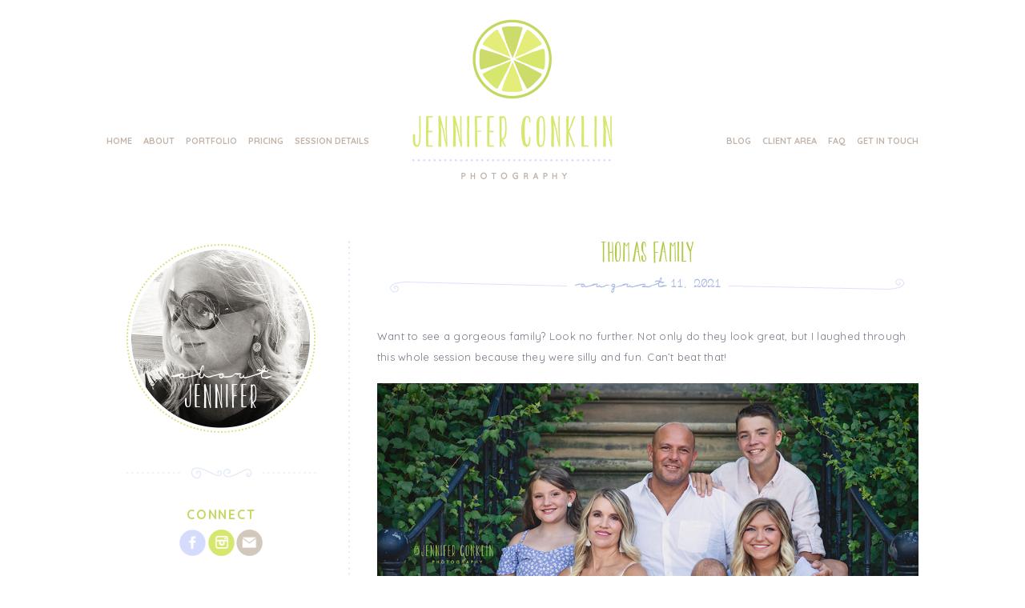

--- FILE ---
content_type: text/html; charset=utf8
request_url: http://jenniferconklinphotography.com/thomas-family/
body_size: 12562
content:
<!DOCTYPE html>
<html class="pp-rendered" lang="en"><!-- ProPhoto 7.7.21 -->
<head>
	<title>Thomas Family &raquo; Jennifer Conklin Photography</title>
	<meta charset="UTF-8" />
	<meta http-equiv="X-UA-Compatible" content="IE=edge" />
	<meta name="description" content="Lancaster Ohio Area Photographer Specializing in Babies, Families, Children, and High School Seniors" />
	<meta property="og:site_name" content="Jennifer Conklin Photography" />
	<meta property="og:type" content="article" />
	<meta property="og:title" content="Thomas Family" />
	<meta property="og:url" content="http://jenniferconklinphotography.com/thomas-family/" />
	<meta property="og:description" content="Lancaster Ohio Area Photographer Specializing in Babies, Families, Children, and High School Seniors" />
	<meta property="og:image" content="http://jenniferconklinphotography.com/wp-content/uploads/2021/08/untitled-shoot-3909-Edit-copy.jpg" />
	<meta name="viewport" content="width=device-width,initial-scale=1" /><meta name='robots' content='max-image-preview:large' />
	<style>img:is([sizes="auto" i], [sizes^="auto," i]) { contain-intrinsic-size: 3000px 1500px }</style>
	<link rel='dns-prefetch' href='//assets.pinterest.com' />
<link rel='dns-prefetch' href='//cdnjs.cloudflare.com' />
<link rel="alternate" type="application/rss+xml" title="Jennifer Conklin Photography &raquo; Thomas Family Comments Feed" href="http://jenniferconklinphotography.com/thomas-family/feed/" />
<script type="text/javascript">
/* <![CDATA[ */
window._wpemojiSettings = {"baseUrl":"https:\/\/s.w.org\/images\/core\/emoji\/15.0.3\/72x72\/","ext":".png","svgUrl":"https:\/\/s.w.org\/images\/core\/emoji\/15.0.3\/svg\/","svgExt":".svg","source":{"concatemoji":"http:\/\/jenniferconklinphotography.com\/wp-includes\/js\/wp-emoji-release.min.js?ver=6.7.4"}};
/*! This file is auto-generated */
!function(i,n){var o,s,e;function c(e){try{var t={supportTests:e,timestamp:(new Date).valueOf()};sessionStorage.setItem(o,JSON.stringify(t))}catch(e){}}function p(e,t,n){e.clearRect(0,0,e.canvas.width,e.canvas.height),e.fillText(t,0,0);var t=new Uint32Array(e.getImageData(0,0,e.canvas.width,e.canvas.height).data),r=(e.clearRect(0,0,e.canvas.width,e.canvas.height),e.fillText(n,0,0),new Uint32Array(e.getImageData(0,0,e.canvas.width,e.canvas.height).data));return t.every(function(e,t){return e===r[t]})}function u(e,t,n){switch(t){case"flag":return n(e,"\ud83c\udff3\ufe0f\u200d\u26a7\ufe0f","\ud83c\udff3\ufe0f\u200b\u26a7\ufe0f")?!1:!n(e,"\ud83c\uddfa\ud83c\uddf3","\ud83c\uddfa\u200b\ud83c\uddf3")&&!n(e,"\ud83c\udff4\udb40\udc67\udb40\udc62\udb40\udc65\udb40\udc6e\udb40\udc67\udb40\udc7f","\ud83c\udff4\u200b\udb40\udc67\u200b\udb40\udc62\u200b\udb40\udc65\u200b\udb40\udc6e\u200b\udb40\udc67\u200b\udb40\udc7f");case"emoji":return!n(e,"\ud83d\udc26\u200d\u2b1b","\ud83d\udc26\u200b\u2b1b")}return!1}function f(e,t,n){var r="undefined"!=typeof WorkerGlobalScope&&self instanceof WorkerGlobalScope?new OffscreenCanvas(300,150):i.createElement("canvas"),a=r.getContext("2d",{willReadFrequently:!0}),o=(a.textBaseline="top",a.font="600 32px Arial",{});return e.forEach(function(e){o[e]=t(a,e,n)}),o}function t(e){var t=i.createElement("script");t.src=e,t.defer=!0,i.head.appendChild(t)}"undefined"!=typeof Promise&&(o="wpEmojiSettingsSupports",s=["flag","emoji"],n.supports={everything:!0,everythingExceptFlag:!0},e=new Promise(function(e){i.addEventListener("DOMContentLoaded",e,{once:!0})}),new Promise(function(t){var n=function(){try{var e=JSON.parse(sessionStorage.getItem(o));if("object"==typeof e&&"number"==typeof e.timestamp&&(new Date).valueOf()<e.timestamp+604800&&"object"==typeof e.supportTests)return e.supportTests}catch(e){}return null}();if(!n){if("undefined"!=typeof Worker&&"undefined"!=typeof OffscreenCanvas&&"undefined"!=typeof URL&&URL.createObjectURL&&"undefined"!=typeof Blob)try{var e="postMessage("+f.toString()+"("+[JSON.stringify(s),u.toString(),p.toString()].join(",")+"));",r=new Blob([e],{type:"text/javascript"}),a=new Worker(URL.createObjectURL(r),{name:"wpTestEmojiSupports"});return void(a.onmessage=function(e){c(n=e.data),a.terminate(),t(n)})}catch(e){}c(n=f(s,u,p))}t(n)}).then(function(e){for(var t in e)n.supports[t]=e[t],n.supports.everything=n.supports.everything&&n.supports[t],"flag"!==t&&(n.supports.everythingExceptFlag=n.supports.everythingExceptFlag&&n.supports[t]);n.supports.everythingExceptFlag=n.supports.everythingExceptFlag&&!n.supports.flag,n.DOMReady=!1,n.readyCallback=function(){n.DOMReady=!0}}).then(function(){return e}).then(function(){var e;n.supports.everything||(n.readyCallback(),(e=n.source||{}).concatemoji?t(e.concatemoji):e.wpemoji&&e.twemoji&&(t(e.twemoji),t(e.wpemoji)))}))}((window,document),window._wpemojiSettings);
/* ]]> */
</script>
<link rel='stylesheet' id='pp-front-css-css' href='http://jenniferconklinphotography.com/wp-content/themes/prophoto7/css/front.css?ver=7.7.21' type='text/css' media='all' />
<style id='wp-emoji-styles-inline-css' type='text/css'>

	img.wp-smiley, img.emoji {
		display: inline !important;
		border: none !important;
		box-shadow: none !important;
		height: 1em !important;
		width: 1em !important;
		margin: 0 0.07em !important;
		vertical-align: -0.1em !important;
		background: none !important;
		padding: 0 !important;
	}
</style>
<link rel='stylesheet' id='wp-block-library-css' href='http://jenniferconklinphotography.com/wp-includes/css/dist/block-library/style.min.css?ver=6.7.4' type='text/css' media='all' />
<style id='classic-theme-styles-inline-css' type='text/css'>
/*! This file is auto-generated */
.wp-block-button__link{color:#fff;background-color:#32373c;border-radius:9999px;box-shadow:none;text-decoration:none;padding:calc(.667em + 2px) calc(1.333em + 2px);font-size:1.125em}.wp-block-file__button{background:#32373c;color:#fff;text-decoration:none}
</style>
<style id='global-styles-inline-css' type='text/css'>
:root{--wp--preset--aspect-ratio--square: 1;--wp--preset--aspect-ratio--4-3: 4/3;--wp--preset--aspect-ratio--3-4: 3/4;--wp--preset--aspect-ratio--3-2: 3/2;--wp--preset--aspect-ratio--2-3: 2/3;--wp--preset--aspect-ratio--16-9: 16/9;--wp--preset--aspect-ratio--9-16: 9/16;--wp--preset--color--black: #000000;--wp--preset--color--cyan-bluish-gray: #abb8c3;--wp--preset--color--white: #ffffff;--wp--preset--color--pale-pink: #f78da7;--wp--preset--color--vivid-red: #cf2e2e;--wp--preset--color--luminous-vivid-orange: #ff6900;--wp--preset--color--luminous-vivid-amber: #fcb900;--wp--preset--color--light-green-cyan: #7bdcb5;--wp--preset--color--vivid-green-cyan: #00d084;--wp--preset--color--pale-cyan-blue: #8ed1fc;--wp--preset--color--vivid-cyan-blue: #0693e3;--wp--preset--color--vivid-purple: #9b51e0;--wp--preset--gradient--vivid-cyan-blue-to-vivid-purple: linear-gradient(135deg,rgba(6,147,227,1) 0%,rgb(155,81,224) 100%);--wp--preset--gradient--light-green-cyan-to-vivid-green-cyan: linear-gradient(135deg,rgb(122,220,180) 0%,rgb(0,208,130) 100%);--wp--preset--gradient--luminous-vivid-amber-to-luminous-vivid-orange: linear-gradient(135deg,rgba(252,185,0,1) 0%,rgba(255,105,0,1) 100%);--wp--preset--gradient--luminous-vivid-orange-to-vivid-red: linear-gradient(135deg,rgba(255,105,0,1) 0%,rgb(207,46,46) 100%);--wp--preset--gradient--very-light-gray-to-cyan-bluish-gray: linear-gradient(135deg,rgb(238,238,238) 0%,rgb(169,184,195) 100%);--wp--preset--gradient--cool-to-warm-spectrum: linear-gradient(135deg,rgb(74,234,220) 0%,rgb(151,120,209) 20%,rgb(207,42,186) 40%,rgb(238,44,130) 60%,rgb(251,105,98) 80%,rgb(254,248,76) 100%);--wp--preset--gradient--blush-light-purple: linear-gradient(135deg,rgb(255,206,236) 0%,rgb(152,150,240) 100%);--wp--preset--gradient--blush-bordeaux: linear-gradient(135deg,rgb(254,205,165) 0%,rgb(254,45,45) 50%,rgb(107,0,62) 100%);--wp--preset--gradient--luminous-dusk: linear-gradient(135deg,rgb(255,203,112) 0%,rgb(199,81,192) 50%,rgb(65,88,208) 100%);--wp--preset--gradient--pale-ocean: linear-gradient(135deg,rgb(255,245,203) 0%,rgb(182,227,212) 50%,rgb(51,167,181) 100%);--wp--preset--gradient--electric-grass: linear-gradient(135deg,rgb(202,248,128) 0%,rgb(113,206,126) 100%);--wp--preset--gradient--midnight: linear-gradient(135deg,rgb(2,3,129) 0%,rgb(40,116,252) 100%);--wp--preset--font-size--small: 13px;--wp--preset--font-size--medium: 20px;--wp--preset--font-size--large: 36px;--wp--preset--font-size--x-large: 42px;--wp--preset--spacing--20: 0.44rem;--wp--preset--spacing--30: 0.67rem;--wp--preset--spacing--40: 1rem;--wp--preset--spacing--50: 1.5rem;--wp--preset--spacing--60: 2.25rem;--wp--preset--spacing--70: 3.38rem;--wp--preset--spacing--80: 5.06rem;--wp--preset--shadow--natural: 6px 6px 9px rgba(0, 0, 0, 0.2);--wp--preset--shadow--deep: 12px 12px 50px rgba(0, 0, 0, 0.4);--wp--preset--shadow--sharp: 6px 6px 0px rgba(0, 0, 0, 0.2);--wp--preset--shadow--outlined: 6px 6px 0px -3px rgba(255, 255, 255, 1), 6px 6px rgba(0, 0, 0, 1);--wp--preset--shadow--crisp: 6px 6px 0px rgba(0, 0, 0, 1);}:where(.is-layout-flex){gap: 0.5em;}:where(.is-layout-grid){gap: 0.5em;}body .is-layout-flex{display: flex;}.is-layout-flex{flex-wrap: wrap;align-items: center;}.is-layout-flex > :is(*, div){margin: 0;}body .is-layout-grid{display: grid;}.is-layout-grid > :is(*, div){margin: 0;}:where(.wp-block-columns.is-layout-flex){gap: 2em;}:where(.wp-block-columns.is-layout-grid){gap: 2em;}:where(.wp-block-post-template.is-layout-flex){gap: 1.25em;}:where(.wp-block-post-template.is-layout-grid){gap: 1.25em;}.has-black-color{color: var(--wp--preset--color--black) !important;}.has-cyan-bluish-gray-color{color: var(--wp--preset--color--cyan-bluish-gray) !important;}.has-white-color{color: var(--wp--preset--color--white) !important;}.has-pale-pink-color{color: var(--wp--preset--color--pale-pink) !important;}.has-vivid-red-color{color: var(--wp--preset--color--vivid-red) !important;}.has-luminous-vivid-orange-color{color: var(--wp--preset--color--luminous-vivid-orange) !important;}.has-luminous-vivid-amber-color{color: var(--wp--preset--color--luminous-vivid-amber) !important;}.has-light-green-cyan-color{color: var(--wp--preset--color--light-green-cyan) !important;}.has-vivid-green-cyan-color{color: var(--wp--preset--color--vivid-green-cyan) !important;}.has-pale-cyan-blue-color{color: var(--wp--preset--color--pale-cyan-blue) !important;}.has-vivid-cyan-blue-color{color: var(--wp--preset--color--vivid-cyan-blue) !important;}.has-vivid-purple-color{color: var(--wp--preset--color--vivid-purple) !important;}.has-black-background-color{background-color: var(--wp--preset--color--black) !important;}.has-cyan-bluish-gray-background-color{background-color: var(--wp--preset--color--cyan-bluish-gray) !important;}.has-white-background-color{background-color: var(--wp--preset--color--white) !important;}.has-pale-pink-background-color{background-color: var(--wp--preset--color--pale-pink) !important;}.has-vivid-red-background-color{background-color: var(--wp--preset--color--vivid-red) !important;}.has-luminous-vivid-orange-background-color{background-color: var(--wp--preset--color--luminous-vivid-orange) !important;}.has-luminous-vivid-amber-background-color{background-color: var(--wp--preset--color--luminous-vivid-amber) !important;}.has-light-green-cyan-background-color{background-color: var(--wp--preset--color--light-green-cyan) !important;}.has-vivid-green-cyan-background-color{background-color: var(--wp--preset--color--vivid-green-cyan) !important;}.has-pale-cyan-blue-background-color{background-color: var(--wp--preset--color--pale-cyan-blue) !important;}.has-vivid-cyan-blue-background-color{background-color: var(--wp--preset--color--vivid-cyan-blue) !important;}.has-vivid-purple-background-color{background-color: var(--wp--preset--color--vivid-purple) !important;}.has-black-border-color{border-color: var(--wp--preset--color--black) !important;}.has-cyan-bluish-gray-border-color{border-color: var(--wp--preset--color--cyan-bluish-gray) !important;}.has-white-border-color{border-color: var(--wp--preset--color--white) !important;}.has-pale-pink-border-color{border-color: var(--wp--preset--color--pale-pink) !important;}.has-vivid-red-border-color{border-color: var(--wp--preset--color--vivid-red) !important;}.has-luminous-vivid-orange-border-color{border-color: var(--wp--preset--color--luminous-vivid-orange) !important;}.has-luminous-vivid-amber-border-color{border-color: var(--wp--preset--color--luminous-vivid-amber) !important;}.has-light-green-cyan-border-color{border-color: var(--wp--preset--color--light-green-cyan) !important;}.has-vivid-green-cyan-border-color{border-color: var(--wp--preset--color--vivid-green-cyan) !important;}.has-pale-cyan-blue-border-color{border-color: var(--wp--preset--color--pale-cyan-blue) !important;}.has-vivid-cyan-blue-border-color{border-color: var(--wp--preset--color--vivid-cyan-blue) !important;}.has-vivid-purple-border-color{border-color: var(--wp--preset--color--vivid-purple) !important;}.has-vivid-cyan-blue-to-vivid-purple-gradient-background{background: var(--wp--preset--gradient--vivid-cyan-blue-to-vivid-purple) !important;}.has-light-green-cyan-to-vivid-green-cyan-gradient-background{background: var(--wp--preset--gradient--light-green-cyan-to-vivid-green-cyan) !important;}.has-luminous-vivid-amber-to-luminous-vivid-orange-gradient-background{background: var(--wp--preset--gradient--luminous-vivid-amber-to-luminous-vivid-orange) !important;}.has-luminous-vivid-orange-to-vivid-red-gradient-background{background: var(--wp--preset--gradient--luminous-vivid-orange-to-vivid-red) !important;}.has-very-light-gray-to-cyan-bluish-gray-gradient-background{background: var(--wp--preset--gradient--very-light-gray-to-cyan-bluish-gray) !important;}.has-cool-to-warm-spectrum-gradient-background{background: var(--wp--preset--gradient--cool-to-warm-spectrum) !important;}.has-blush-light-purple-gradient-background{background: var(--wp--preset--gradient--blush-light-purple) !important;}.has-blush-bordeaux-gradient-background{background: var(--wp--preset--gradient--blush-bordeaux) !important;}.has-luminous-dusk-gradient-background{background: var(--wp--preset--gradient--luminous-dusk) !important;}.has-pale-ocean-gradient-background{background: var(--wp--preset--gradient--pale-ocean) !important;}.has-electric-grass-gradient-background{background: var(--wp--preset--gradient--electric-grass) !important;}.has-midnight-gradient-background{background: var(--wp--preset--gradient--midnight) !important;}.has-small-font-size{font-size: var(--wp--preset--font-size--small) !important;}.has-medium-font-size{font-size: var(--wp--preset--font-size--medium) !important;}.has-large-font-size{font-size: var(--wp--preset--font-size--large) !important;}.has-x-large-font-size{font-size: var(--wp--preset--font-size--x-large) !important;}
:where(.wp-block-post-template.is-layout-flex){gap: 1.25em;}:where(.wp-block-post-template.is-layout-grid){gap: 1.25em;}
:where(.wp-block-columns.is-layout-flex){gap: 2em;}:where(.wp-block-columns.is-layout-grid){gap: 2em;}
:root :where(.wp-block-pullquote){font-size: 1.5em;line-height: 1.6;}
</style>
<script type="text/javascript" src="http://jenniferconklinphotography.com/wp-includes/js/jquery/jquery.min.js?ver=3.7.1" id="jquery-core-js"></script>
<script type="text/javascript" src="http://jenniferconklinphotography.com/wp-includes/js/jquery/jquery-migrate.min.js?ver=3.4.1" id="jquery-migrate-js"></script>
<script type="text/javascript" src="https://cdnjs.cloudflare.com/ajax/libs/picturefill/3.0.1/picturefill.min.js?ver=3.0.1" id="picturefill-js"></script>
<link rel="https://api.w.org/" href="http://jenniferconklinphotography.com/wp-json/" /><link rel="alternate" title="JSON" type="application/json" href="http://jenniferconklinphotography.com/wp-json/wp/v2/posts/998" /><link rel="EditURI" type="application/rsd+xml" title="RSD" href="http://jenniferconklinphotography.com/xmlrpc.php?rsd" />
<meta name="generator" content="WordPress 6.7.4" />
<link rel="canonical" href="http://jenniferconklinphotography.com/thomas-family/" />
<link rel='shortlink' href='http://jenniferconklinphotography.com/?p=998' />
<link rel="alternate" title="oEmbed (JSON)" type="application/json+oembed" href="http://jenniferconklinphotography.com/wp-json/oembed/1.0/embed?url=http%3A%2F%2Fjenniferconklinphotography.com%2Fthomas-family%2F" />
<link rel="alternate" title="oEmbed (XML)" type="text/xml+oembed" href="http://jenniferconklinphotography.com/wp-json/oembed/1.0/embed?url=http%3A%2F%2Fjenniferconklinphotography.com%2Fthomas-family%2F&#038;format=xml" />

	<link href="https://use.fontawesome.com/releases/v5.0.2/css/all.css" rel="stylesheet">
<script type="text/javascript">
window.PROPHOTO || (window.PROPHOTO = {});
window.PROPHOTO.imgProtection = {"level":"none"};
</script><script type="text/javascript">
window.PROPHOTO || (window.PROPHOTO = {});
window.PROPHOTO.designId = "ef515f52-5ea1-4670-9114-a1f10664e20d";
window.PROPHOTO.layoutId = "c4d8923c-0b33-4c74-95ff-cf6291f4a1d8";
</script><link rel="icon" href="http://jenniferconklinphotography.com/wp-content/uploads/2019/09/cropped-Artboard-36X2-1-32x32.png" sizes="32x32" />
<link rel="icon" href="http://jenniferconklinphotography.com/wp-content/uploads/2019/09/cropped-Artboard-36X2-1-192x192.png" sizes="192x192" />
<link rel="apple-touch-icon" href="http://jenniferconklinphotography.com/wp-content/uploads/2019/09/cropped-Artboard-36X2-1-180x180.png" />
<meta name="msapplication-TileImage" content="http://jenniferconklinphotography.com/wp-content/uploads/2019/09/cropped-Artboard-36X2-1-270x270.png" />
<link rel="stylesheet" href="http://jenniferconklinphotography.com/wp-content/uploads/pp/static/design-ef515f52-5ea1-4670-9114-a1f10664e20d-1758419917.css" /><link rel="stylesheet" href="http://jenniferconklinphotography.com/wp-content/uploads/pp/static/layout-c4d8923c-0b33-4c74-95ff-cf6291f4a1d8-1758419917.css" /><link rel="stylesheet" href="http://jenniferconklinphotography.com?pp_route=%2Fsite-custom-css&version=1689360817" /><link href="https://fonts.googleapis.com/css?family=Quicksand|Quicksand|Quicksand|Quicksand|Quicksand|Quicksand|Quicksand|Quicksand|Quicksand|Quicksand|Quicksand|Quicksand|Quicksand|Quicksand|Quicksand|Quicksand|Quicksand" rel="stylesheet">
	<link rel="alternate" href="http://jenniferconklinphotography.com/feed/" type="application/rss+xml" title="Jennifer Conklin Photography Posts RSS feed"/>
	<link rel="pingback" href="http://jenniferconklinphotography.com/xmlrpc.php"/>
    
    <!-- ProPhoto user-inserted head element -->
    <link href="https://fonts.googleapis.com/css?family=Quicksand:700&display=swap" rel="stylesheet">    <!-- END ProPhoto user-inserted head element -->

    
    </head>

<body id="body" class="post-template-default single single-post postid-998 single-format-standard wp-embed-responsive thread-comments article-thomas-family has-lazy-images css-tmsrv2">
    
    
        <div id="fb-root"></div>
        <script>
        (function(d, s, id) {
            var js, fjs = d.getElementsByTagName(s)[0];
            if (d.getElementById(id)) return;
            js = d.createElement(s); js.id = id;
            js.src = "//connect.facebook.net/en_US/sdk.js#xfbml=1&version=v2.4";
            fjs.parentNode.insertBefore(js, fjs);
        }(document, 'script', 'facebook-jssdk'));
    </script>
    
    <script type="text/javascript">
        (function(d, platform) {
            var isIOS = [
                'iPad Simulator',
                'iPhone Simulator',
                'iPod Simulator',
                'iPad',
                'iPhone',
                'iPod'
            ].includes(platform)
            // iPad on iOS 13 detection
            || (platform === "MacIntel" && "ontouchend" in d);

            if (isIOS) {
                d.body.classList.add('is-iOS');
            }
            d.body.classList.remove('no-js').add('js');
        }(document, window.navigator.platform));
    </script>

        <script>window.twttr = (function(d, s, id) {
        var js, fjs = d.getElementsByTagName(s)[0],
            t = window.twttr || {};
        if (d.getElementById(id)) return t;
        js = d.createElement(s);
        js.id = id;
        js.src = "https://platform.twitter.com/widgets.js";
        fjs.parentNode.insertBefore(js, fjs);
        t._e = [];
        t.ready = function(f) {
            t._e.push(f);
        };
        return t;
        }(document, "script", "twitter-wjs"));
    </script>
    
        <div class="pp-slideover pp-slideover--left"><div class="css-ft2mbu own-css pp-block _98268a05-63c9-4f8b-a491-4cd5fab480a0" data-index="0">
<div class="row no-gutters css-1w7ik8a pp-row _03a56f46-5b11-4a2b-9f5f-cf0b51acb649 _98268a05-63c9-4f8b-a491-4cd5fab480a0__row">
<div class="pp-column _b5c8c997-98b2-4bbb-987b-132d6c0cceb8 _98268a05-63c9-4f8b-a491-4cd5fab480a0__column _03a56f46-5b11-4a2b-9f5f-cf0b51acb649__column col-xs-12 col-sm-12 col-md-12 col-lg-12">
<div class="css-1idj3bk pp-column__inner _b5c8c997-98b2-4bbb-987b-132d6c0cceb8__inner _98268a05-63c9-4f8b-a491-4cd5fab480a0__column__inner _03a56f46-5b11-4a2b-9f5f-cf0b51acb649__column__inner">
<div data-id="a1b996f6-7c4c-4c7d-ad48-d62a56274ecb" data-vertical-offset="" class="pp-module _a1b996f6-7c4c-4c7d-ad48-d62a56274ecb _98268a05-63c9-4f8b-a491-4cd5fab480a0__module _03a56f46-5b11-4a2b-9f5f-cf0b51acb649__module _b5c8c997-98b2-4bbb-987b-132d6c0cceb8__module css-jle8q6 pp-module--menu"><nav class="pp-menu pp-menu--vertical _a1b996f6-7c4c-4c7d-ad48-d62a56274ecb css-rgxgs1"><ul class="pp-menu-items">
<li class="_21062633-9ff3-4ddf-9223-911277da0a24 pp-menu-item--home pp-menu-item"><a href="http://jenniferconklinphotography.com/" target="_self">Home</a></li>
<li class="_6e2dd3d6-f95c-4486-a7a9-9addb9ab60bb pp-menu-item--page pp-menu-item"><a href="http://jenniferconklinphotography.com/about/" target="_self">About</a></li>
<li class="_e49b3a63-f799-4717-9b46-0409444b8157 pp-menu-item--custom-text pp-menu-item is-closed has-children">
<span>Portfolio</span><i class="fas fa-chevron-right pp-menu-item-control pp-menu-item-close" data-fa-transform=""></i><i class="fas fa-chevron-down pp-menu-item-control pp-menu-item-open"></i><ul class="pp-menu-items" style="display: none">
<li class="_33dab5d9-8631-483a-95fc-2759a9b951ca pp-menu-item--gallery pp-menu-item"><a href="http://jenniferconklinphotography.com/?p=433">Families &amp; Kids</a></li>
<li class="_df6c040f-3bca-436b-a92d-c8d0ad87a85d pp-menu-item--gallery pp-menu-item"><a href="http://jenniferconklinphotography.com/?p=459">Seniors</a></li>
<li class="_2b6103ff-43ba-42c9-ac5d-9238e632f904 pp-menu-item--gallery pp-menu-item"><a href="http://jenniferconklinphotography.com/?p=485">Newborns &amp; Maternity</a></li>
</ul>
</li>
<li class="_862636a8-dda8-4a9c-a557-4fbba8e83135 pp-menu-item--page pp-menu-item"><a href="http://jenniferconklinphotography.com/pricing/" target="_self">Pricing</a></li>
<li class="_0c55501b-8c80-4da7-a016-2211d45cdaa7 pp-menu-item--page pp-menu-item"><a href="http://jenniferconklinphotography.com/session-details/" target="_self">Session Details</a></li>
</ul></nav></div>
<div data-id="3b37f32b-8664-4a57-bcbf-ad5135621f8b" data-vertical-offset="" class="pp-module _3b37f32b-8664-4a57-bcbf-ad5135621f8b _98268a05-63c9-4f8b-a491-4cd5fab480a0__module _03a56f46-5b11-4a2b-9f5f-cf0b51acb649__module _b5c8c997-98b2-4bbb-987b-132d6c0cceb8__module css-pjn8ho pp-module--menu"><nav class="pp-menu pp-menu--vertical _3b37f32b-8664-4a57-bcbf-ad5135621f8b css-rgxgs1"><ul class="pp-menu-items">
<li class="_ebbfae75-21bd-464a-b71a-41b7e7311ccf pp-menu-item--blog pp-menu-item"><a href="http://jenniferconklinphotography.com/blog/" target="_self">Blog</a></li>
<li class="_d5bbb144-0003-4260-9b03-60aed730aa38 pp-menu-item--custom pp-menu-item is-closed has-children">
<a href="http://www.jenniferconklin.smugmug.com/" target="_blank">Client Area</a><i class="fas fa-chevron-right pp-menu-item-control pp-menu-item-close" data-fa-transform=""></i><i class="fas fa-chevron-down pp-menu-item-control pp-menu-item-open"></i><ul class="pp-menu-items" style="display: none"><li class="_5f43ab96-4de6-4c14-bbd3-e8269fa1b3e1 pp-menu-item--page pp-menu-item"><a href="http://jenniferconklinphotography.com/fall-mini-session-registration/" target="_self">2025 FALL  MINI SESSION REGISTRATION</a></li></ul>
</li>
<li class="_38fd454b-989c-42e4-8d31-912de60c558d pp-menu-item--page pp-menu-item"><a href="http://jenniferconklinphotography.com/faq/" target="_blank">FAQ</a></li>
<li class="_aa8106df-7d58-4400-ac52-a45c7ebda7ef pp-menu-item--page pp-menu-item"><a href="http://jenniferconklinphotography.com/contact/" target="_self">Get in Touch</a></li>
</ul></nav></div>
</div>
<style class="entity-custom-css"></style>
</div>
<style class="entity-custom-css"></style>
</div>
<style class="entity-custom-css"></style>
</div></div><span class="pp-hamburger css-8hci18 pp-hamburger--left"><span data-tile-id="c00c476b-cd3b-4042-ab8b-223f1979f2ac" class="css-hmu8yp pp-tile own-css _c00c476b-cd3b-4042-ab8b-223f1979f2ac"><span class="_13da5747-8d3b-48e6-aeaf-93bec8f69f07 pp-tile__layer pp-tile__layer--shape css-1iheul8"><span class="pp-tile__layer__inner"></span></span><span class="_39ac132a-6963-4ff7-8b37-301309c08db4 pp-tile__layer pp-tile__layer--shape css-11vhqkd"><span class="pp-tile__layer__inner"></span></span><span class="_eb51b4cd-626b-4ad6-bfca-88481e0223cf pp-tile__layer pp-tile__layer--shape css-qvzh3b"><span class="pp-tile__layer__inner"></span></span><span class="_5934794d-2f01-4564-9608-338f0c5d4624 pp-tile__layer pp-tile__layer--shape css-2947nw"><span class="pp-tile__layer__inner"></span></span></span></span><div class="pp-layout _c4d8923c-0b33-4c74-95ff-cf6291f4a1d8"><div class="pp-block-wrap"><div class="css-1k4ne6e own-css pp-block _bcf41045-88cb-458f-b2ec-f9937f5355bb" data-index="0">
<div class="row no-gutters css-1luhag6 pp-row _3ca2a494-5bff-4d3d-b15f-21db8e195fb0 _bcf41045-88cb-458f-b2ec-f9937f5355bb__row">
<div class="pp-column _491b137a-f069-4866-97cb-525a14f5c9ff _bcf41045-88cb-458f-b2ec-f9937f5355bb__column _3ca2a494-5bff-4d3d-b15f-21db8e195fb0__column col-xs-12 col-sm-12 col-md-4 col-lg-4">
<div class="css-1sri67v pp-column__inner _491b137a-f069-4866-97cb-525a14f5c9ff__inner _bcf41045-88cb-458f-b2ec-f9937f5355bb__column__inner _3ca2a494-5bff-4d3d-b15f-21db8e195fb0__column__inner"><div data-id="b148943c-1b86-4cce-9047-9e848c1ac491" data-vertical-offset="" class="pp-module _b148943c-1b86-4cce-9047-9e848c1ac491 _bcf41045-88cb-458f-b2ec-f9937f5355bb__module _3ca2a494-5bff-4d3d-b15f-21db8e195fb0__module _491b137a-f069-4866-97cb-525a14f5c9ff__module css-hrm63c pp-module--menu"><nav class="pp-menu pp-menu--horizontal _b148943c-1b86-4cce-9047-9e848c1ac491 css-129oyfj"><ul class="pp-menu-items">
<li class="_21062633-9ff3-4ddf-9223-911277da0a24 pp-menu-item--home pp-menu-item"><a href="http://jenniferconklinphotography.com/" target="_self">Home</a></li>
<li class="_6e2dd3d6-f95c-4486-a7a9-9addb9ab60bb pp-menu-item--page pp-menu-item"><a href="http://jenniferconklinphotography.com/about/" target="_self">About</a></li>
<li class="_e49b3a63-f799-4717-9b46-0409444b8157 pp-menu-item--custom-text pp-menu-item has-children">
<span>Portfolio</span><ul class="pp-menu-items">
<li class="_33dab5d9-8631-483a-95fc-2759a9b951ca pp-menu-item--gallery pp-menu-item"><a href="http://jenniferconklinphotography.com/?p=433">Families &amp; Kids</a></li>
<li class="_df6c040f-3bca-436b-a92d-c8d0ad87a85d pp-menu-item--gallery pp-menu-item"><a href="http://jenniferconklinphotography.com/?p=459">Seniors</a></li>
<li class="_2b6103ff-43ba-42c9-ac5d-9238e632f904 pp-menu-item--gallery pp-menu-item"><a href="http://jenniferconklinphotography.com/?p=485">Newborns &amp; Maternity</a></li>
</ul>
</li>
<li class="_862636a8-dda8-4a9c-a557-4fbba8e83135 pp-menu-item--page pp-menu-item"><a href="http://jenniferconklinphotography.com/pricing/" target="_self">Pricing</a></li>
<li class="_0c55501b-8c80-4da7-a016-2211d45cdaa7 pp-menu-item--page pp-menu-item"><a href="http://jenniferconklinphotography.com/session-details/" target="_self">Session Details</a></li>
</ul></nav></div></div>
<style class="entity-custom-css"></style>
</div>
<div class="pp-column _1ee844de-d0b7-4914-9c57-1ffa1b8358a1 _bcf41045-88cb-458f-b2ec-f9937f5355bb__column _3ca2a494-5bff-4d3d-b15f-21db8e195fb0__column col-xs-12 col-sm-12 col-md-4 col-lg-4">
<div class="css-1sri67v pp-column__inner _1ee844de-d0b7-4914-9c57-1ffa1b8358a1__inner _bcf41045-88cb-458f-b2ec-f9937f5355bb__column__inner _3ca2a494-5bff-4d3d-b15f-21db8e195fb0__column__inner"><div data-id="3359c8f0-6296-4cef-9956-3c8536aeb0cb" data-vertical-offset="" class="pp-module _3359c8f0-6296-4cef-9956-3c8536aeb0cb _bcf41045-88cb-458f-b2ec-f9937f5355bb__module _3ca2a494-5bff-4d3d-b15f-21db8e195fb0__module _1ee844de-d0b7-4914-9c57-1ffa1b8358a1__module css-wknik1 pp-module--graphic"><section class="css-17bquuh pp-graphics"><div class="pp-graphic" style="max-width:300px;width:100%"><a href="http://jenniferconklinphotography.com" target=""><div><span data-tile-id="c58f1e47-6091-432d-b5cb-683378bdf982" class="css-1puv0g1 pp-tile own-css _c58f1e47-6091-432d-b5cb-683378bdf982"><span class="_d28907e2-4ac5-4fd8-a75e-5d1533440d55 pp-tile__layer pp-tile__layer--image css-10l76mh"><img alt="" class="pp-image pp-tile__layer__inner" src="http://jenniferconklinphotography.com/wp-content/uploads/2019/07/Artboard-2%402x.png" srcset="http://jenniferconklinphotography.com/wp-content/uploads/2019/07/Artboard-2%402x%28pp_w480_h392%29.png 480w, http://jenniferconklinphotography.com/wp-content/uploads/2019/07/Artboard-2%402x.png 540w" data-pfsrcset="http://jenniferconklinphotography.com/wp-content/uploads/2019/07/Artboard-2%402x%28pp_w480_h392%29.png 480w, http://jenniferconklinphotography.com/wp-content/uploads/2019/07/Artboard-2%402x.png 540w" sizes="(max-width: 540px) 100vw, 540px" /></span></span></div></a></div></section></div></div>
<style class="entity-custom-css"></style>
</div>
<div class="pp-column _99c3af8a-b804-40b9-bba2-8f3b5f593bc9 _bcf41045-88cb-458f-b2ec-f9937f5355bb__column _3ca2a494-5bff-4d3d-b15f-21db8e195fb0__column col-xs-12 col-sm-12 col-md-4 col-lg-4">
<div class="css-1sri67v pp-column__inner _99c3af8a-b804-40b9-bba2-8f3b5f593bc9__inner _bcf41045-88cb-458f-b2ec-f9937f5355bb__column__inner _3ca2a494-5bff-4d3d-b15f-21db8e195fb0__column__inner"><div data-id="1f9fc9f9-06ea-4b4a-9417-b188677e3414" data-vertical-offset="" class="pp-module _1f9fc9f9-06ea-4b4a-9417-b188677e3414 _bcf41045-88cb-458f-b2ec-f9937f5355bb__module _3ca2a494-5bff-4d3d-b15f-21db8e195fb0__module _99c3af8a-b804-40b9-bba2-8f3b5f593bc9__module css-1fifab4 pp-module--menu"><nav class="pp-menu pp-menu--horizontal _1f9fc9f9-06ea-4b4a-9417-b188677e3414 css-u8fqh0"><ul class="pp-menu-items">
<li class="_ebbfae75-21bd-464a-b71a-41b7e7311ccf pp-menu-item--blog pp-menu-item"><a href="http://jenniferconklinphotography.com/blog/" target="_self">Blog</a></li>
<li class="_d5bbb144-0003-4260-9b03-60aed730aa38 pp-menu-item--custom pp-menu-item has-children">
<a href="http://www.jenniferconklin.smugmug.com/" target="_blank">Client Area</a><ul class="pp-menu-items"><li class="_5f43ab96-4de6-4c14-bbd3-e8269fa1b3e1 pp-menu-item--page pp-menu-item"><a href="http://jenniferconklinphotography.com/fall-mini-session-registration/" target="_self">2025 FALL  MINI SESSION REGISTRATION</a></li></ul>
</li>
<li class="_38fd454b-989c-42e4-8d31-912de60c558d pp-menu-item--page pp-menu-item"><a href="http://jenniferconklinphotography.com/faq/" target="_blank">FAQ</a></li>
<li class="_aa8106df-7d58-4400-ac52-a45c7ebda7ef pp-menu-item--page pp-menu-item"><a href="http://jenniferconklinphotography.com/contact/" target="_self">Get in Touch</a></li>
</ul></nav></div></div>
<style class="entity-custom-css"></style>
</div>
<style class="entity-custom-css"></style>
</div>
<style class="entity-custom-css"></style>
</div><div class="css-1qf4e91 own-css pp-block _19945b87-1156-4f30-8b4b-dab72764648a" data-index="0">
<div class="row no-gutters css-1luhag6 pp-row _167a6ee2-06d0-427b-acc0-5dfbe66bc7c6 _19945b87-1156-4f30-8b4b-dab72764648a__row">
<div class="pp-column _a7b878a5-4a7f-4de3-988c-4d353a64d2db _19945b87-1156-4f30-8b4b-dab72764648a__column _167a6ee2-06d0-427b-acc0-5dfbe66bc7c6__column col-xs-12 col-sm-12 col-md-4 col-lg-4">
<div class="css-nwt8fw pp-column__inner _a7b878a5-4a7f-4de3-988c-4d353a64d2db__inner _19945b87-1156-4f30-8b4b-dab72764648a__column__inner _167a6ee2-06d0-427b-acc0-5dfbe66bc7c6__column__inner">
<div data-id="dedebedc-2d9e-4ee4-8060-63a1adf04688" data-vertical-offset="" class="pp-module _dedebedc-2d9e-4ee4-8060-63a1adf04688 _19945b87-1156-4f30-8b4b-dab72764648a__module _167a6ee2-06d0-427b-acc0-5dfbe66bc7c6__module _a7b878a5-4a7f-4de3-988c-4d353a64d2db__module css-1smx4vg pp-module--graphic"><section class="css-17bquuh pp-graphics"><div class="pp-graphic" style="max-width:238px;width:100%"><a href="http://jenniferconklinphotography.com/about/" target=""><div><span data-tile-id="a5568e4d-af1f-4532-98dd-42b15e04eee3" class="css-1kkf3o5 pp-tile own-css _a5568e4d-af1f-4532-98dd-42b15e04eee3"><span class="_a099c69c-5549-4caa-b6d8-0657d32a351a pp-tile__layer pp-tile__layer--image css-153rt2r"><img alt="" class="pp-image pp-tile__layer__inner lazyload" src="[data-uri]" sizes="(max-width: 476px) 100vw, 476px" data-src="http://jenniferconklinphotography.com/wp-content/uploads/2019/08/JCP_BlogAbout_Template.png" data-srcset="http://jenniferconklinphotography.com/wp-content/uploads/2019/08/JCP_BlogAbout_Template.png 476w" /></span><span class="_59d86194-5fce-4bbd-9be3-02768263d823 pp-tile__layer pp-tile__layer--text css-1sbs9z9"><span class="pp-tile__layer__inner">Jennifer</span></span><span class="_23c858cf-4f3d-4e09-afc4-26a3cfd8d755 pp-tile__layer pp-tile__layer--text css-foczyo"><span class="pp-tile__layer__inner">About</span></span></span></div></a></div></section></div>
<div data-id="f55538e2-604b-4011-b861-db0c3fa7843a" data-vertical-offset="" class="pp-module _f55538e2-604b-4011-b861-db0c3fa7843a _19945b87-1156-4f30-8b4b-dab72764648a__module _167a6ee2-06d0-427b-acc0-5dfbe66bc7c6__module _a7b878a5-4a7f-4de3-988c-4d353a64d2db__module css-c89ksi pp-module--graphic"><section class="css-17bquuh pp-graphics"><div class="pp-graphic" style="max-width:241px;width:100%"><img alt="" class="lazyload" src="[data-uri]" sizes="(max-width: 241px) 100vw, 241px" data-src="http://jenniferconklinphotography.com/wp-content/uploads/2019/07/JCP_AboutPage_Mockup-12.jpg" /></div></section></div>
<div data-id="7305db4b-5ec3-416c-a5ad-76b723441faa" data-vertical-offset="" class="pp-module _7305db4b-5ec3-416c-a5ad-76b723441faa _19945b87-1156-4f30-8b4b-dab72764648a__module _167a6ee2-06d0-427b-acc0-5dfbe66bc7c6__module _a7b878a5-4a7f-4de3-988c-4d353a64d2db__module css-1bmawog pp-module--text pp-module--is-dynamic"><div class="pp-text-module-body"><div><h1>Connect</h1></div></div></div>
<div data-id="e0db4a3b-3189-4328-ab07-4e921c645f1e" data-vertical-offset="" class="pp-module _e0db4a3b-3189-4328-ab07-4e921c645f1e _19945b87-1156-4f30-8b4b-dab72764648a__module _167a6ee2-06d0-427b-acc0-5dfbe66bc7c6__module _a7b878a5-4a7f-4de3-988c-4d353a64d2db__module css-1smx4vg pp-module--graphic"><section class="css-7vb2wk pp-graphics"><div class="pp-graphic" style="max-width:35px;width:33.199999999999996%"><a href="https://www.facebook.com/JenniferConklinPhotography" target="_blank"><div><span data-tile-id="a52fefbc-b25a-4d30-866e-cfa3a3fc7e1f" class="css-1egljhd pp-tile own-css _a52fefbc-b25a-4d30-866e-cfa3a3fc7e1f"><span class="_ed982f73-d920-49a4-8e03-a9275f6d078b pp-tile__layer pp-tile__layer--image css-1xjgn"><img alt="" class="pp-image pp-tile__layer__inner lazyload" src="[data-uri]" sizes="(max-width: 67px) 100vw, 67px" data-src="http://jenniferconklinphotography.com/wp-content/uploads/2019/07/Artboard-42x.png" data-srcset="http://jenniferconklinphotography.com/wp-content/uploads/2019/07/Artboard-42x.png 67w" /></span></span></div></a></div>
<div class="pp-graphic" style="max-width:35px;width:33.199999999999996%"><a href="https://www.instagram.com/jenniferconklinphotography/" target="_blank"><div><span data-tile-id="13f7bd3e-acaf-4583-8819-079f0e854d71" class="css-1egljhd pp-tile own-css _13f7bd3e-acaf-4583-8819-079f0e854d71"><span class="_effb87ca-3fc1-478a-b042-30e58a2ab56c pp-tile__layer pp-tile__layer--image css-1xjgn"><img alt="" class="pp-image pp-tile__layer__inner lazyload" src="[data-uri]" sizes="(max-width: 67px) 100vw, 67px" data-src="http://jenniferconklinphotography.com/wp-content/uploads/2019/07/Artboard-5%402x.png" data-srcset="http://jenniferconklinphotography.com/wp-content/uploads/2019/07/Artboard-5%402x.png 67w" /></span></span></div></a></div>
<div class="pp-graphic" style="max-width:35px;width:33.199999999999996%"><a href="mailto:jennifer@jenniferconklinphotography.com" target=""><div><span data-tile-id="238dad72-cdae-4484-b740-e4ebf9a1da8b" class="css-1egljhd pp-tile own-css _238dad72-cdae-4484-b740-e4ebf9a1da8b"><span class="_ac60ff3c-8c24-4649-9dd0-d72df1a4e77a pp-tile__layer pp-tile__layer--image css-1xjgn"><img alt="" class="pp-image pp-tile__layer__inner lazyload" src="[data-uri]" sizes="(max-width: 67px) 100vw, 67px" data-src="http://jenniferconklinphotography.com/wp-content/uploads/2019/07/Artboard-62x.png" data-srcset="http://jenniferconklinphotography.com/wp-content/uploads/2019/07/Artboard-62x.png 67w" /></span></span></div></a></div></section></div>
<div data-id="aa174761-45d6-4383-88bc-d422fff71bbd" data-vertical-offset="" class="pp-module _aa174761-45d6-4383-88bc-d422fff71bbd _19945b87-1156-4f30-8b4b-dab72764648a__module _167a6ee2-06d0-427b-acc0-5dfbe66bc7c6__module _a7b878a5-4a7f-4de3-988c-4d353a64d2db__module css-c89ksi pp-module--graphic"><section class="css-17bquuh pp-graphics"><div class="pp-graphic" style="max-width:241px;width:100%"><img alt="" class="lazyload" src="[data-uri]" sizes="(max-width: 241px) 100vw, 241px" data-src="http://jenniferconklinphotography.com/wp-content/uploads/2019/07/JCP_AboutPage_Mockup-12.jpg" /></div></section></div>
<div data-id="99cb0854-faca-4892-b0b1-02d42a87a55f" data-vertical-offset="" class="pp-module _99cb0854-faca-4892-b0b1-02d42a87a55f _19945b87-1156-4f30-8b4b-dab72764648a__module _167a6ee2-06d0-427b-acc0-5dfbe66bc7c6__module _a7b878a5-4a7f-4de3-988c-4d353a64d2db__module css-1smx4vg pp-module--graphic"><section class="css-17bquuh pp-graphics"><div class="pp-graphic" style="max-width:236px;width:100%"><a href="http://jenniferconklinphotography.com/session-details/" target=""><div><span data-tile-id="195efb78-ec6e-4932-b059-560adea4a603" class="css-13r9mp6 pp-tile own-css _195efb78-ec6e-4932-b059-560adea4a603"><span class="_64f0dfa1-3cf6-4a4d-80a0-94f1608eaf31 pp-tile__layer pp-tile__layer--image css-1f8n7fr"><img alt="" class="pp-image pp-tile__layer__inner lazyload" src="[data-uri]" sizes="(max-width: 472px) 100vw, 472px" data-src="http://jenniferconklinphotography.com/wp-content/uploads/2019/07/JCP_BlogSessionDetails_Template-1.jpg" data-srcset="http://jenniferconklinphotography.com/wp-content/uploads/2019/07/JCP_BlogSessionDetails_Template-1.jpg 472w" /></span><span class="_7dcaf898-56fc-4a3e-ab54-3ca4d613562a pp-tile__layer pp-tile__layer--text css-uzaf8y"><span class="pp-tile__layer__inner">details</span></span><span class="_c37bb7ab-3e12-4c26-8169-94eb3fc1591b pp-tile__layer pp-tile__layer--image css-rhfbj6"><img alt="" class="pp-image pp-tile__layer__inner lazyload" src="[data-uri]" sizes="(max-width: 474px) 100vw, 474px" data-src="http://jenniferconklinphotography.com/wp-content/uploads/2019/07/Artboard-49%402x.png" data-srcset="http://jenniferconklinphotography.com/wp-content/uploads/2019/07/Artboard-49%402x.png 474w" /></span></span></div></a></div></section></div>
<div data-id="1efe8297-9e42-4e49-859b-02bcfd3a54b3" data-vertical-offset="" class="pp-module _1efe8297-9e42-4e49-859b-02bcfd3a54b3 _19945b87-1156-4f30-8b4b-dab72764648a__module _167a6ee2-06d0-427b-acc0-5dfbe66bc7c6__module _a7b878a5-4a7f-4de3-988c-4d353a64d2db__module css-c89ksi pp-module--graphic"><section class="css-17bquuh pp-graphics"><div class="pp-graphic" style="max-width:241px;width:100%"><img alt="" class="lazyload" src="[data-uri]" sizes="(max-width: 241px) 100vw, 241px" data-src="http://jenniferconklinphotography.com/wp-content/uploads/2019/07/JCP_AboutPage_Mockup-12.jpg" /></div></section></div>
<div data-id="03426042-9700-4cee-93dc-cd2aae05c8e0" data-vertical-offset="" class="pp-module _03426042-9700-4cee-93dc-cd2aae05c8e0 _19945b87-1156-4f30-8b4b-dab72764648a__module _167a6ee2-06d0-427b-acc0-5dfbe66bc7c6__module _a7b878a5-4a7f-4de3-988c-4d353a64d2db__module css-ereqav pp-module--widget pp-module--is-dynamic"><div class="pp-module--widget--content"><div id="search-3" class="pp-module pp-module--widget pp-module--widget--search"><form role="search" method="get" id="searchform" class="searchform" action="http://jenniferconklinphotography.com/">
				<div>
					<label class="screen-reader-text" for="s">Search for:</label>
					<input type="text" value="" name="s" id="s">
					<input type="submit" id="searchsubmit" value="Search">
				</div>
			</form></div></div></div>
<div data-id="27b67950-c11a-44b0-b8c4-f402d89f4893" data-vertical-offset="" class="pp-module _27b67950-c11a-44b0-b8c4-f402d89f4893 _19945b87-1156-4f30-8b4b-dab72764648a__module _167a6ee2-06d0-427b-acc0-5dfbe66bc7c6__module _a7b878a5-4a7f-4de3-988c-4d353a64d2db__module css-c89ksi pp-module--graphic"><section class="css-17bquuh pp-graphics"><div class="pp-graphic" style="max-width:241px;width:100%"><img alt="" class="lazyload" src="[data-uri]" sizes="(max-width: 241px) 100vw, 241px" data-src="http://jenniferconklinphotography.com/wp-content/uploads/2019/07/JCP_AboutPage_Mockup-12.jpg" /></div></section></div>
<div data-id="e0842166-263f-4e64-b3e1-d3e1d279599c" data-vertical-offset="" class="pp-module _e0842166-263f-4e64-b3e1-d3e1d279599c _19945b87-1156-4f30-8b4b-dab72764648a__module _167a6ee2-06d0-427b-acc0-5dfbe66bc7c6__module _a7b878a5-4a7f-4de3-988c-4d353a64d2db__module css-1smx4vg pp-module--graphic"><section class="css-17bquuh pp-graphics"><div class="pp-graphic" style="max-width:246px;width:100%"><a href="http://jenniferconklinphotography.com/contact/" target=""><div><span data-tile-id="a8afca10-c044-49c2-b87a-dfd5952a1709" class="css-1x72ceg pp-tile own-css _a8afca10-c044-49c2-b87a-dfd5952a1709"><span class="_f28df64c-427d-48f3-a7a6-388e6e7c10f6 pp-tile__layer pp-tile__layer--image css-1nonfvy"><img alt="" class="pp-image pp-tile__layer__inner lazyload" src="[data-uri]" sizes="(max-width: 493px) 100vw, 493px" data-src="http://jenniferconklinphotography.com/wp-content/uploads/2019/07/Artboard-462x.png" data-srcset="http://jenniferconklinphotography.com/wp-content/uploads/2019/07/Artboard-462x%28pp_w480_h174%29.png 480w, http://jenniferconklinphotography.com/wp-content/uploads/2019/07/Artboard-462x.png 493w" /></span><span class="_f4df9823-111a-4713-b0e1-0b42df061191 pp-tile__layer pp-tile__layer--text css-1x1o7su"><span class="pp-tile__layer__inner">Jennifer</span></span><span class="_1f7be149-7dfa-4bd1-bd6e-7d06c94dec78 pp-tile__layer pp-tile__layer--text css-5llfb6"><span class="pp-tile__layer__inner">Contact</span></span></span></div></a></div></section></div>
<div data-id="f3b72e7e-e0c1-4934-a8e9-335b9d1b8c29" data-vertical-offset="" class="pp-module _f3b72e7e-e0c1-4934-a8e9-335b9d1b8c29 _19945b87-1156-4f30-8b4b-dab72764648a__module _167a6ee2-06d0-427b-acc0-5dfbe66bc7c6__module _a7b878a5-4a7f-4de3-988c-4d353a64d2db__module css-c89ksi pp-module--graphic"><section class="css-17bquuh pp-graphics"><div class="pp-graphic" style="max-width:241px;width:100%"><img alt="" class="lazyload" src="[data-uri]" sizes="(max-width: 241px) 100vw, 241px" data-src="http://jenniferconklinphotography.com/wp-content/uploads/2019/07/JCP_AboutPage_Mockup-12.jpg" /></div></section></div>
</div>
<style class="entity-custom-css">.pp-rendered ._a7b878a5-4a7f-4de3-988c-4d353a64d2db input#s {
    background-color: #f0f2fc;
    border: 0px;
    width: 282px;
    padding: 10px;
}

input#searchsubmit {
    -webkit-appearance: none;
    border: 0px;
    text-align: center;
    width: 100%;
    text-transform: uppercase;
    letter-spacing: 2px;
font-family: "kgtwoisbetterthanone-webfont.woff";
    color: #c7d34f;
    font-size: 26px;
    padding-top: 7px;
    background-image: url(http://jenniferconklinphotography.com/wp-content/uploads/2019/07/Artboard-432x-3.png);
    background-size: 282px;
    background-repeat: no-repeat;
    background-position: center center;
}</style>
</div>
<div class="pp-column _99e7aa7a-8a29-4a76-a022-ad7ec7e734ec _19945b87-1156-4f30-8b4b-dab72764648a__column _167a6ee2-06d0-427b-acc0-5dfbe66bc7c6__column col-xs-12 col-sm-12 col-md-8 col-lg-8">
<div class="css-407a4c pp-column__inner _99e7aa7a-8a29-4a76-a022-ad7ec7e734ec__inner _19945b87-1156-4f30-8b4b-dab72764648a__column__inner _167a6ee2-06d0-427b-acc0-5dfbe66bc7c6__column__inner"><div data-vertical-offset="" class="pp-module _f8432c64-22cf-4d04-ada4-d5309f779386 _19945b87-1156-4f30-8b4b-dab72764648a__module _167a6ee2-06d0-427b-acc0-5dfbe66bc7c6__module _99e7aa7a-8a29-4a76-a022-ad7ec7e734ec__module css-4fgnyp pp-module--wordpress-content"><div class="wrap css-cvd6bx">
<article id="article-998" class="no-tags post-998 post type-post status-publish format-standard hentry category-uncategorized"><div class="article-wrap">
<div class="article-wrap-inner">
<div class="article-header ">
<div class="article-title-wrap"><h1 class="article-title entry-title fonts-36cc9dc3-1011-48e4-8bd0-43eeac675f72">Thomas Family</h1></div>
<div class="article-meta article-meta-top undefined"><span class="article-date article-meta-item"><time class="updated undefined" datetime="2021-08-11">August 11, 2021</time></span></div>
</div>
<div class="article-content article-content--full">
<p>Want to see a gorgeous family? Look no further. Not only do they look great, but I laughed through this whole session because they were silly and fun. Can’t beat that! </p>



<figure class="wp-block-image size-large"><img decoding="async" src="http://jenniferconklinphotography.com/wp-content/uploads/2021/08/untitled-shoot-3909-Edit-copy(pp_w768_h512).jpg" alt="" class="wp-image-999" srcset="http://jenniferconklinphotography.com/wp-content/uploads/2021/08/untitled-shoot-3909-Edit-copy%28pp_w480_h320%29.jpg 480w,http://jenniferconklinphotography.com/wp-content/uploads/2021/08/untitled-shoot-3909-Edit-copy%28pp_w768_h512%29.jpg 768w,http://jenniferconklinphotography.com/wp-content/uploads/2021/08/untitled-shoot-3909-Edit-copy.jpg 960w" sizes="(max-width: 960px) 100vw, 960px"></figure>



<figure class="wp-block-image size-large"><img decoding="async" src="http://jenniferconklinphotography.com/wp-content/uploads/2021/08/untitled-shoot-3892-Edit-copy(pp_w480_h720).jpg" alt="" class="wp-image-1000" srcset="http://jenniferconklinphotography.com/wp-content/uploads/2021/08/untitled-shoot-3892-Edit-copy%28pp_w480_h720%29.jpg 480w,http://jenniferconklinphotography.com/wp-content/uploads/2021/08/untitled-shoot-3892-Edit-copy.jpg 640w" sizes="(max-width: 640px) 100vw, 640px"></figure>



<figure class="wp-block-gallery columns-3 is-cropped wp-block-gallery-1 is-layout-flex wp-block-gallery-is-layout-flex"><ul class="blocks-gallery-grid">
<li class="blocks-gallery-item"><figure><img decoding="async" src="http://jenniferconklinphotography.com/wp-content/uploads/2021/08/untitled-shoot-0546-Edit-copy(pp_w768_h512).jpg" alt="" data-id="1001" data-full-url="http://jenniferconklinphotography.com/wp-content/uploads/2021/08/untitled-shoot-0546-Edit-copy.jpg" data-link="http://jenniferconklinphotography.com/?attachment_id=1001" class="wp-image-1001" srcset="http://jenniferconklinphotography.com/wp-content/uploads/2021/08/untitled-shoot-0546-Edit-copy%28pp_w480_h320%29.jpg 480w,http://jenniferconklinphotography.com/wp-content/uploads/2021/08/untitled-shoot-0546-Edit-copy%28pp_w768_h512%29.jpg 768w,http://jenniferconklinphotography.com/wp-content/uploads/2021/08/untitled-shoot-0546-Edit-copy.jpg 960w" sizes="(max-width: 960px) 100vw, 960px"></figure></li>
<li class="blocks-gallery-item"><figure><img decoding="async" src="http://jenniferconklinphotography.com/wp-content/uploads/2021/08/untitled-shoot-3637-Edit-copy(pp_w480_h720).jpg" alt="" data-id="1002" data-full-url="http://jenniferconklinphotography.com/wp-content/uploads/2021/08/untitled-shoot-3637-Edit-copy.jpg" data-link="http://jenniferconklinphotography.com/?attachment_id=1002" class="wp-image-1002" srcset="http://jenniferconklinphotography.com/wp-content/uploads/2021/08/untitled-shoot-3637-Edit-copy%28pp_w480_h720%29.jpg 480w,http://jenniferconklinphotography.com/wp-content/uploads/2021/08/untitled-shoot-3637-Edit-copy.jpg 640w" sizes="(max-width: 640px) 100vw, 640px"></figure></li>
<li class="blocks-gallery-item"><figure><img decoding="async" src="[data-uri]" alt="" data-id="1003" data-full-url="http://jenniferconklinphotography.com/wp-content/uploads/2021/08/untitled-shoot-3697-Edit-copy.jpg" data-link="http://jenniferconklinphotography.com/?attachment_id=1003" data-srcset="http://jenniferconklinphotography.com/wp-content/uploads/2021/08/untitled-shoot-3697-Edit-copy%28pp_w480_h320%29.jpg 480w,http://jenniferconklinphotography.com/wp-content/uploads/2021/08/untitled-shoot-3697-Edit-copy%28pp_w768_h512%29.jpg 768w,http://jenniferconklinphotography.com/wp-content/uploads/2021/08/untitled-shoot-3697-Edit-copy.jpg 960w" sizes="(max-width: 960px) 100vw, 960px" data-src="http://jenniferconklinphotography.com/wp-content/uploads/2021/08/untitled-shoot-3697-Edit-copy(pp_w768_h512).jpg" class="wp-image-1003 lazyload"></figure></li>
<li class="blocks-gallery-item"><figure><img decoding="async" src="[data-uri]" alt="" data-id="1004" data-full-url="http://jenniferconklinphotography.com/wp-content/uploads/2021/08/untitled-shoot-3715-Edit-copy.jpg" data-link="http://jenniferconklinphotography.com/?attachment_id=1004" data-srcset="http://jenniferconklinphotography.com/wp-content/uploads/2021/08/untitled-shoot-3715-Edit-copy%28pp_w480_h720%29.jpg 480w,http://jenniferconklinphotography.com/wp-content/uploads/2021/08/untitled-shoot-3715-Edit-copy.jpg 640w" sizes="(max-width: 640px) 100vw, 640px" data-src="http://jenniferconklinphotography.com/wp-content/uploads/2021/08/untitled-shoot-3715-Edit-copy(pp_w480_h720).jpg" class="wp-image-1004 lazyload"></figure></li>
<li class="blocks-gallery-item"><figure><img decoding="async" src="[data-uri]" alt="" data-id="1005" data-full-url="http://jenniferconklinphotography.com/wp-content/uploads/2021/08/untitled-shoot-3827-Edit-copy.jpg" data-link="http://jenniferconklinphotography.com/?attachment_id=1005" data-srcset="http://jenniferconklinphotography.com/wp-content/uploads/2021/08/untitled-shoot-3827-Edit-copy%28pp_w480_h720%29.jpg 480w,http://jenniferconklinphotography.com/wp-content/uploads/2021/08/untitled-shoot-3827-Edit-copy.jpg 640w" sizes="(max-width: 640px) 100vw, 640px" data-src="http://jenniferconklinphotography.com/wp-content/uploads/2021/08/untitled-shoot-3827-Edit-copy(pp_w480_h720).jpg" class="wp-image-1005 lazyload"></figure></li>
<li class="blocks-gallery-item"><figure><img decoding="async" src="[data-uri]" alt="" data-id="1006" data-full-url="http://jenniferconklinphotography.com/wp-content/uploads/2021/08/untitled-shoot-3850-Edit-copy.jpg" data-link="http://jenniferconklinphotography.com/?attachment_id=1006" data-srcset="http://jenniferconklinphotography.com/wp-content/uploads/2021/08/untitled-shoot-3850-Edit-copy%28pp_w480_h720%29.jpg 480w,http://jenniferconklinphotography.com/wp-content/uploads/2021/08/untitled-shoot-3850-Edit-copy.jpg 640w" sizes="(max-width: 640px) 100vw, 640px" data-src="http://jenniferconklinphotography.com/wp-content/uploads/2021/08/untitled-shoot-3850-Edit-copy(pp_w480_h720).jpg" class="wp-image-1006 lazyload"></figure></li>
<li class="blocks-gallery-item"><figure><img decoding="async" src="[data-uri]" alt="" data-id="1007" data-full-url="http://jenniferconklinphotography.com/wp-content/uploads/2021/08/untitled-shoot-3877-Edit-copy.jpg" data-link="http://jenniferconklinphotography.com/?attachment_id=1007" data-srcset="http://jenniferconklinphotography.com/wp-content/uploads/2021/08/untitled-shoot-3877-Edit-copy%28pp_w480_h720%29.jpg 480w,http://jenniferconklinphotography.com/wp-content/uploads/2021/08/untitled-shoot-3877-Edit-copy.jpg 640w" sizes="(max-width: 640px) 100vw, 640px" data-src="http://jenniferconklinphotography.com/wp-content/uploads/2021/08/untitled-shoot-3877-Edit-copy(pp_w480_h720).jpg" class="wp-image-1007 lazyload"></figure></li>
<li class="blocks-gallery-item"><figure><img decoding="async" src="[data-uri]" alt="" data-id="1008" data-full-url="http://jenniferconklinphotography.com/wp-content/uploads/2021/08/untitled-shoot-3956-Edit-copy.jpg" data-link="http://jenniferconklinphotography.com/?attachment_id=1008" data-srcset="http://jenniferconklinphotography.com/wp-content/uploads/2021/08/untitled-shoot-3956-Edit-copy%28pp_w480_h720%29.jpg 480w,http://jenniferconklinphotography.com/wp-content/uploads/2021/08/untitled-shoot-3956-Edit-copy.jpg 640w" sizes="(max-width: 640px) 100vw, 640px" data-src="http://jenniferconklinphotography.com/wp-content/uploads/2021/08/untitled-shoot-3956-Edit-copy(pp_w480_h720).jpg" class="wp-image-1008 lazyload"></figure></li>
<li class="blocks-gallery-item"><figure><img decoding="async" src="[data-uri]" alt="" data-id="1009" data-full-url="http://jenniferconklinphotography.com/wp-content/uploads/2021/08/untitled-shoot-4341-Edit-copy.jpg" data-link="http://jenniferconklinphotography.com/?attachment_id=1009" data-srcset="http://jenniferconklinphotography.com/wp-content/uploads/2021/08/untitled-shoot-4341-Edit-copy%28pp_w480_h320%29.jpg 480w,http://jenniferconklinphotography.com/wp-content/uploads/2021/08/untitled-shoot-4341-Edit-copy%28pp_w768_h512%29.jpg 768w,http://jenniferconklinphotography.com/wp-content/uploads/2021/08/untitled-shoot-4341-Edit-copy.jpg 960w" sizes="(max-width: 960px) 100vw, 960px" data-src="http://jenniferconklinphotography.com/wp-content/uploads/2021/08/untitled-shoot-4341-Edit-copy(pp_w768_h512).jpg" class="wp-image-1009 lazyload"></figure></li>
<li class="blocks-gallery-item"><figure><img decoding="async" src="[data-uri]" alt="" data-id="1010" data-full-url="http://jenniferconklinphotography.com/wp-content/uploads/2021/08/untitled-shoot-4352-Edit-Edit-copy.jpg" data-link="http://jenniferconklinphotography.com/?attachment_id=1010" data-srcset="http://jenniferconklinphotography.com/wp-content/uploads/2021/08/untitled-shoot-4352-Edit-Edit-copy%28pp_w480_h320%29.jpg 480w,http://jenniferconklinphotography.com/wp-content/uploads/2021/08/untitled-shoot-4352-Edit-Edit-copy%28pp_w768_h512%29.jpg 768w,http://jenniferconklinphotography.com/wp-content/uploads/2021/08/untitled-shoot-4352-Edit-Edit-copy.jpg 960w" sizes="(max-width: 960px) 100vw, 960px" data-src="http://jenniferconklinphotography.com/wp-content/uploads/2021/08/untitled-shoot-4352-Edit-Edit-copy(pp_w768_h512).jpg" class="wp-image-1010 lazyload"></figure></li>
</ul>
<figcaption class="blocks-gallery-caption">Granville, Ohio family photos</figcaption></figure>
</div>

<div class="css-iz4u4e article-comments entry-comments accepting-comments no-comments">
<div class="article-comments-header"><div class="comments-count">0 comments</div></div>
<div class="article-comments-inner">
<div class="cmt-f-wrap cmt-f-is-not-active">
	<form action="http://jenniferconklinphotography.com/wp-comments-post.php" data-article-url="http://jenniferconklinphotography.com/thomas-family/" method="post">

		<div class="cmt-f-text-wrap">
			<span class="cmt-f-text-placeholder fonts-" data-reply-text="">Add a comment...</span>
			<div class="cmt-f-field cmt-f-text fonts-" contenteditable="true" data-valid-if="not-empty"></div>
			<textarea type="hidden" class="cmt-f-text-textarea" name="comment"></textarea>
		</div>

		<div class="cmt-f-misc-wrap">

		
			<p class="cmt-f-notes fonts-">
				Your email is <em>never</em> published or shared. Required fields are marked *			</p>

			<div class="row">
				<div class="cmt-f-name col-md-4">
					<input class="cmt-f-field fonts-" name="author" type="text" value="" size="40" maxlength="60" data-valid-if="not-empty" placeholder="Name*">
				</div>

				<div class="cmt-f-email col-md-4">
					<input class="cmt-f-field fonts-" name="email" type="email" value="" size="40" maxlength="60" data-valid-if="email" placeholder="Email*">
				</div>

				<div class="cmt-f-url col-md-4">
					<input class="cmt-f-field fonts-" name="url" type="url" value="" size="40" maxlength="60" placeholder="Website">
				</div>

				
			</div>


		
			<div class="cmt-f-error" data-msg="There was an error submitting your comment.  Please try again.">
				<span></span>
			</div>

			<button class="cmt-f-submit fonts-f3656e94-123d-4ae1-a776-8aa7ad8b6ff8" type="submit">Post Comment</button>
			<input type="hidden" name="comment_post_ID" value="998" class="nr-hidden hidden-input-for-comment_post_id">			<input type="hidden" name="comment_parent" value="0" class="cmt-f-parent">
			
		</div>

	</form>
</div>
<div class="comments-body-wrap"><div class="comments-body" data-comment-order="asc"><ul class="comments-body-inner"></ul></div></div>
</div>
</div>
</div>
<div class="article-footer"></div>
</div></article><div class="pp-post-navigation"><div class="adjacent-post-links fonts-6762c93e-1bbe-4b09-898b-b805ece574c3">
<div class="prev-post-link-wrap">
<span class="meta-nav">«</span> <a href="http://jenniferconklinphotography.com/jacob-and-parker/" rel="prev">Jacob and Parker</a>
</div>
<div class="next-post-link-wrap">
<a href="http://jenniferconklinphotography.com/buckalew/" rel="next">Buckalew</a> <span class="meta-nav">»</span>
</div>
</div></div>
</div></div></div>
<style class="entity-custom-css">.pp-rendered ._99e7aa7a-8a29-4a76-a022-ad7ec7e734ec span.article-date.article-meta-item {
    background-color: #ffffff;
    padding: 0px 10px;
}</style>
</div>
<style class="entity-custom-css"></style>
</div>
<style class="entity-custom-css"></style>
</div><div class="css-1habb3x own-css pp-block _126c0509-ecb3-4a71-9cbe-2b80827c38c4" data-index="0">
<div class="row no-gutters css-e9dcae pp-row _0e5c9f9b-67d0-4566-8f4e-02200e8a6604 _126c0509-ecb3-4a71-9cbe-2b80827c38c4__row">
<div class="pp-column _46d2d252-a3b6-4a39-b6a2-00841f988bba _126c0509-ecb3-4a71-9cbe-2b80827c38c4__column _0e5c9f9b-67d0-4566-8f4e-02200e8a6604__column col-xs-12 col-sm-12 col-md-12 col-lg-12">
<div class="css-1idj3bk pp-column__inner _46d2d252-a3b6-4a39-b6a2-00841f988bba__inner _126c0509-ecb3-4a71-9cbe-2b80827c38c4__column__inner _0e5c9f9b-67d0-4566-8f4e-02200e8a6604__column__inner"><div data-id="f220ac02-d391-4771-8471-000b06657dce" data-vertical-offset="" class="pp-module _f220ac02-d391-4771-8471-000b06657dce _126c0509-ecb3-4a71-9cbe-2b80827c38c4__module _0e5c9f9b-67d0-4566-8f4e-02200e8a6604__module _46d2d252-a3b6-4a39-b6a2-00841f988bba__module css-3f9jez pp-module--graphic"><section class="css-17bquuh pp-graphics"><div class="pp-graphic" style="max-width:57px;width:100%"><img alt="" class="lazyload" src="[data-uri]" sizes="(max-width: 114px) 100vw, 114px" data-src="http://jenniferconklinphotography.com/wp-content/uploads/2019/07/Artboard-442x.png" /></div></section></div></div>
<style class="entity-custom-css"></style>
</div>
<style class="entity-custom-css"></style>
</div>
<style class="entity-custom-css"></style>
</div></div><style class="entity-custom-css"></style><div class="copyright-footer"><p id="user-copyright">
    &copy; 2026 Jennifer Conklin Photography<span class="pipe">|</span><a href="https://pro.photo" title="ProPhoto Photographer Template">ProPhoto Photography Theme</a></p>
</div></div>
    
    <script>
      window.PROPHOTO = window.PROPHOTO || {};
      PROPHOTO.env = {"siteURL":"http:\/\/jenniferconklinphotography.com","wpURL":"http:\/\/jenniferconklinphotography.com","themeURL":"http:\/\/jenniferconklinphotography.com\/wp-content\/themes\/prophoto7","ajaxURL":"http:\/\/jenniferconklinphotography.com\/wp-admin\/admin-ajax.php","uploadURL":"http:\/\/jenniferconklinphotography.com\/wp-content\/uploads\/","isDev":false,"version":"7.7.21","stateVersion":"1.29.0","wpVersionInt":674,"customizerUrl":"http:\/\/jenniferconklinphotography.com\/wp-admin\/admin.php?page=pp-customizer","hasStaticFrontPage":true,"siteName":"Jennifer Conklin Photography","ppApiURL":"https:\/\/api.pro.photo","p6Installed":false,"imagickInstalled":true,"woocommerceInstalled":false,"isBlockEditor":false};
            PROPHOTO.moduleTransitionInitDelay = 2000;
          </script>
    <style id='core-block-supports-inline-css' type='text/css'>
.wp-block-gallery.wp-block-gallery-1{--wp--style--unstable-gallery-gap:var( --wp--style--gallery-gap-default, var( --gallery-block--gutter-size, var( --wp--style--block-gap, 0.5em ) ) );gap:var( --wp--style--gallery-gap-default, var( --gallery-block--gutter-size, var( --wp--style--block-gap, 0.5em ) ) );}
</style>
<script type="text/javascript" src="https://assets.pinterest.com/js/pinit.js?ver=¯_(ツ)_/¯" id="pinit-js"></script>
<script type="text/javascript" src="http://jenniferconklinphotography.com/wp-includes/js/dist/vendor/react.min.js?ver=18.3.1.1" id="react-js"></script>
<script type="text/javascript" src="http://jenniferconklinphotography.com/wp-includes/js/dist/vendor/react-dom.min.js?ver=18.3.1.1" id="react-dom-js"></script>
<script type="text/javascript" src="http://jenniferconklinphotography.com/wp-includes/js/underscore.min.js?ver=1.13.7" id="underscore-js"></script>
<script type="text/javascript" src="http://jenniferconklinphotography.com/wp-includes/js/backbone.min.js?ver=1.6.0" id="backbone-js"></script>
<script type="text/javascript" src="http://jenniferconklinphotography.com/wp-content/themes/prophoto7/js/bundle.front.js?ver=7.7.21" id="prophoto.front-js"></script>
        </body>
</html>


--- FILE ---
content_type: text/css
request_url: http://jenniferconklinphotography.com/wp-content/uploads/pp/static/design-ef515f52-5ea1-4670-9114-a1f10664e20d-1758419917.css
body_size: 5272
content:
/** Cached CSS created September 21st, 2025 - 01:58:49 **/
.css-kvd4q5,[data-css-kvd4q5]{max-width:283px}.css-kvd4q5::before,[data-css-kvd4q5]::before{padding-top:54.770318%}.css-193z1qu,[data-css-193z1qu]{left:22.968198%;top:0%;transform:translateY(0%) translateX(0%) translateZ(0px) rotate(0deg) scale(1);transition:transform 0ms ease 0ms,transform 0ms ease 0ms;-webkit-box-align:center;align-items:center;-webkit-box-pack:center;justify-content:center}.css-193z1qu .pp-tile__layer__inner,[data-css-193z1qu] .pp-tile__layer__inner{width:54.770318%;height:100%;opacity:1;transition:opacity 0ms ease 0ms}.css-7a0yca,[data-css-7a0yca]{left:-26.855124%;top:0.645161%;transform:translateY(0%) translateX(0%) translateZ(0px) rotate(0deg) scale(1);transition:transform 0ms ease 0ms,transform 0ms ease 0ms;-webkit-box-align:center;align-items:center;-webkit-box-pack:center;justify-content:center}.css-7a0yca .pp-tile__layer__inner,[data-css-7a0yca] .pp-tile__layer__inner{text-align:center;width:auto;white-space:nowrap;opacity:1;transition:opacity 0ms ease 0ms,color 0ms ease 0ms}.css-prpydx,[data-css-prpydx]{left:-27.208481%;top:0%;transform:translateY(0%) translateX(0%) translateZ(0px) rotate(0deg) scale(1);transition:transform 0ms ease 0ms,transform 0ms ease 0ms;-webkit-box-align:center;align-items:center;-webkit-box-pack:center;justify-content:center}.css-prpydx .pp-tile__layer__inner,[data-css-prpydx] .pp-tile__layer__inner{width:50.530035%;height:50.322581%;opacity:1;transition:opacity 0ms ease 0ms}.css-1y9nzgx,[data-css-1y9nzgx]{max-width:400px}.css-1y9nzgx::before,[data-css-1y9nzgx]::before{padding-top:25%}.css-29pngo,[data-css-29pngo]{left:0%;top:14%;transform:translateY(0%) translateX(0%) translateZ(0px) rotate(0deg) scale(1);transition:transform 0ms ease 0ms,transform 0ms ease 0ms;-webkit-box-align:center;align-items:center;-webkit-box-pack:center;justify-content:center}.css-29pngo .pp-tile__layer__inner,[data-css-29pngo] .pp-tile__layer__inner{width:62.75%;height:45%;opacity:1;transition:opacity 0ms ease 0ms}.css-1hpaqn9,[data-css-1hpaqn9]{left:0%;visibility:visible;top:19%;transform:translateY(0%) translateX(0%) translateZ(0px) rotate(0deg) scale(1);transition:transform 0ms ease 0ms,transform 0ms ease 0ms;-webkit-box-align:center;align-items:center;-webkit-box-pack:center;justify-content:center}.css-1hpaqn9 .pp-tile__layer__inner,[data-css-1hpaqn9] .pp-tile__layer__inner{width:auto;white-space:nowrap;opacity:1;transition:opacity 0ms ease 0ms,color 0ms ease 0ms}.css-1jwwb87,[data-css-1jwwb87]{top:-19%;left:0.25%;-webkit-box-pack:center;justify-content:center;-webkit-box-align:center;align-items:center;transform:translateY(0%) translateX(0%) translateZ(0px) rotate(0deg) scale(1);transition:transform 0ms ease 0ms,transform 0ms ease 0ms}.css-1jwwb87 .pp-tile__layer__inner,[data-css-1jwwb87] .pp-tile__layer__inner{opacity:1;width:auto;white-space:nowrap;transition:opacity 0ms ease 0ms,color 0ms ease 0ms}.css-1egljhd,[data-css-1egljhd]{max-width:35px}.css-1egljhd::before,[data-css-1egljhd]::before{padding-top:100%}.css-1xjgn,[data-css-1xjgn]{left:0%;top:0%;transform:translateY(0%) translateX(0%) translateZ(0px) rotate(0deg) scale(1);transition:transform 0ms ease 0ms,transform 0ms ease 0ms;-webkit-box-align:center;align-items:center;-webkit-box-pack:center;justify-content:center}.css-1xjgn .pp-tile__layer__inner,[data-css-1xjgn] .pp-tile__layer__inner{width:94.285714%;height:94.285714%;opacity:1;transition:opacity 0ms ease 0ms}.pp-tile--hover .css-1xjgn .pp-tile__layer__inner,.pp-tile--hover [data-css-1xjgn] .pp-tile__layer__inner{opacity:0.85}.css-13r9mp6,[data-css-13r9mp6]{max-width:236px}.css-13r9mp6::before,[data-css-13r9mp6]::before{padding-top:124.152542%}.css-1f8n7fr,[data-css-1f8n7fr]{left:0%;top:0%;transform:translateY(0%) translateX(0%) translateZ(0px) rotate(0deg) scale(1);transition:transform 0ms ease 0ms,transform 0ms ease 0ms;-webkit-box-align:center;align-items:center;-webkit-box-pack:center;justify-content:center}.css-1f8n7fr .pp-tile__layer__inner,[data-css-1f8n7fr] .pp-tile__layer__inner{width:100%;height:94.539249%;opacity:1;transition:opacity 0ms ease 0ms}.css-uzaf8y,[data-css-uzaf8y]{top:9.215017%;left:0%;-webkit-box-pack:center;justify-content:center;-webkit-box-align:center;align-items:center;transform:translateY(0%) translateX(0%) translateZ(0px) rotate(0deg) scale(1);transition:transform 0ms ease 0ms,transform 0ms ease 0ms}.css-uzaf8y .pp-tile__layer__inner,[data-css-uzaf8y] .pp-tile__layer__inner{opacity:1;width:auto;white-space:nowrap;transition:opacity 0ms ease 0ms,color 0ms ease 0ms}.css-rhfbj6,[data-css-rhfbj6]{left:0%;top:0%;transform:translateY(0%) translateX(0%) translateZ(0px) rotate(0deg) scale(1);transition:transform 0ms ease 0ms,transform 0ms ease 0ms;-webkit-box-align:center;align-items:center;-webkit-box-pack:center;justify-content:center}.css-rhfbj6 .pp-tile__layer__inner,[data-css-rhfbj6] .pp-tile__layer__inner{width:100.423729%;height:100.341297%;opacity:1;transition:opacity 0ms ease 0ms}.css-qsv1qc,[data-css-qsv1qc]{max-width:238px}.css-qsv1qc::before,[data-css-qsv1qc]::before{padding-top:219.747899%}.css-9ipv4h,[data-css-9ipv4h]{left:0%;top:8.413002%;transform:translateY(0%) translateX(0%) translateZ(0px) rotate(0deg) scale(1);transition:transform 0ms 0ms,transform 0ms 0ms;-webkit-box-align:center;align-items:center;-webkit-box-pack:center;justify-content:center}.css-9ipv4h .pp-tile__layer__inner,[data-css-9ipv4h] .pp-tile__layer__inner{width:99.579832%;height:82.982792%;opacity:1;transition:opacity 0ms 0ms}.css-1m35vvd,[data-css-1m35vvd]{top:37.09369%;left:0%;-webkit-box-pack:center;justify-content:center;-webkit-box-align:center;align-items:center;transform:translateY(0%) translateX(0%) translateZ(0px) rotate(0deg) scale(1);transition:transform 0ms 0ms,transform 0ms 0ms}.css-1m35vvd .pp-tile__layer__inner,[data-css-1m35vvd] .pp-tile__layer__inner{opacity:1;width:auto;white-space:nowrap;transition:opacity 0ms 0ms,color 0ms 0ms}.css-ra9zbb,[data-css-ra9zbb]{top:31.548757%;left:0%;-webkit-box-pack:center;justify-content:center;-webkit-box-align:center;align-items:center;transform:translateY(0%) translateX(0%) translateZ(0px) rotate(0deg) scale(1);transition:transform 0ms 0ms,transform 0ms 0ms}.css-ra9zbb .pp-tile__layer__inner,[data-css-ra9zbb] .pp-tile__layer__inner{opacity:1;width:auto;white-space:nowrap;transition:opacity 0ms 0ms,color 0ms 0ms}.css-wb1s17,[data-css-wb1s17]{left:0%;top:8.413002%;transform:translateY(0%) translateX(0%) translateZ(0px) rotate(0deg) scale(1);transition:transform 0ms 0ms,transform 0ms 0ms;-webkit-box-align:center;align-items:center;-webkit-box-pack:center;justify-content:center}.css-wb1s17 .pp-tile__layer__inner,[data-css-wb1s17] .pp-tile__layer__inner{text-align:center;width:81.092437%;opacity:1;transition:opacity 0ms 0ms,color 0ms 0ms}.css-1ub33jp,[data-css-1ub33jp]{top:-7.839388%;left:0%;-webkit-box-pack:center;justify-content:center;-webkit-box-align:center;align-items:center;transform:translateY(0%) translateX(0%) translateZ(0px) rotate(0deg) scale(1);transition:transform 0ms 0ms,transform 0ms 0ms}.css-1ub33jp .pp-tile__layer__inner,[data-css-1ub33jp] .pp-tile__layer__inner{opacity:1;width:auto;white-space:nowrap;transition:opacity 0ms 0ms,color 0ms 0ms}.css-13va5ld,[data-css-13va5ld]{left:0%;top:-32.887189%;transform:translateY(0%) translateX(0%) translateZ(0px) rotate(0deg) scale(1);transition:transform 0ms 0ms,transform 0ms 0ms;-webkit-box-align:center;align-items:center;-webkit-box-pack:center;justify-content:center}.css-13va5ld .pp-tile__layer__inner,[data-css-13va5ld] .pp-tile__layer__inner{width:74.789916%;height:34.034417%;opacity:1;transition:opacity 0ms 0ms}.css-cfk44f,[data-css-cfk44f]{left:-22.968198%;top:0%;transform:translateY(0%) translateX(0%) translateZ(0px) rotate(0deg) scale(1);transition:transform 0ms ease 0ms,transform 0ms ease 0ms;-webkit-box-align:center;align-items:center;-webkit-box-pack:center;justify-content:center}.css-cfk44f .pp-tile__layer__inner,[data-css-cfk44f] .pp-tile__layer__inner{width:54.770318%;height:100%;opacity:1;transition:opacity 0ms ease 0ms}.css-qzynhj,[data-css-qzynhj]{top:0%;left:26.855124%;-webkit-box-pack:center;justify-content:center;-webkit-box-align:center;align-items:center;transform:translateY(0%) translateX(0%) translateZ(0px) rotate(0deg) scale(1);transition:transform 0ms ease 0ms,transform 0ms ease 0ms}.css-qzynhj .pp-tile__layer__inner,[data-css-qzynhj] .pp-tile__layer__inner{opacity:1;width:auto;white-space:nowrap;transition:opacity 0ms ease 0ms,color 0ms ease 0ms}.css-3e4n5p,[data-css-3e4n5p]{left:28.975265%;top:0%;transform:translateY(0%) translateX(0%) translateZ(0px) rotate(0deg) scale(1);transition:transform 0ms ease 0ms,transform 0ms ease 0ms;-webkit-box-align:center;align-items:center;-webkit-box-pack:center;justify-content:center}.css-3e4n5p .pp-tile__layer__inner,[data-css-3e4n5p] .pp-tile__layer__inner{width:50.530035%;height:32.903226%;opacity:1;transition:opacity 0ms ease 0ms}.css-b4w6kq,[data-css-b4w6kq]{left:0%;visibility:hidden;top:40.917782%;transform:translateY(0%) translateX(0%) translateZ(0px) rotate(0deg) scale(1);transition:transform 0ms 0ms,transform 0ms 0ms;-webkit-box-align:center;align-items:center;-webkit-box-pack:center;justify-content:center}.css-b4w6kq .pp-tile__layer__inner,[data-css-b4w6kq] .pp-tile__layer__inner{width:auto;white-space:nowrap;opacity:1;transition:opacity 0ms 0ms,color 0ms 0ms}.css-5qgp0p,[data-css-5qgp0p]{left:0%;visibility:hidden;top:35.755258%;transform:translateY(0%) translateX(0%) translateZ(0px) rotate(0deg) scale(1);transition:transform 0ms 0ms,transform 0ms 0ms;-webkit-box-align:center;align-items:center;-webkit-box-pack:center;justify-content:center}.css-5qgp0p .pp-tile__layer__inner,[data-css-5qgp0p] .pp-tile__layer__inner{width:auto;white-space:nowrap;opacity:1;transition:opacity 0ms 0ms,color 0ms 0ms}.css-1iptuz8,[data-css-1iptuz8]{left:0%;top:15.105163%;transform:translateY(0%) translateX(0%) translateZ(0px) rotate(0deg) scale(1);transition:transform 0ms 0ms,transform 0ms 0ms;-webkit-box-align:center;align-items:center;-webkit-box-pack:center;justify-content:center}.css-1iptuz8 .pp-tile__layer__inner,[data-css-1iptuz8] .pp-tile__layer__inner{text-align:center;width:87.815126%;opacity:1;transition:opacity 0ms 0ms,color 0ms 0ms}.css-1nq4agk,[data-css-1nq4agk]{left:0%;visibility:hidden;top:-3.059273%;transform:translateY(0%) translateX(0%) translateZ(0px) rotate(0deg) scale(1);transition:transform 0ms 0ms,transform 0ms 0ms;-webkit-box-align:center;align-items:center;-webkit-box-pack:center;justify-content:center}.css-1nq4agk .pp-tile__layer__inner,[data-css-1nq4agk] .pp-tile__layer__inner{width:auto;white-space:nowrap;opacity:1;transition:opacity 0ms 0ms,color 0ms 0ms}.css-3tsu40,[data-css-3tsu40]{max-width:400px}.css-3tsu40::before,[data-css-3tsu40]::before{padding-top:24.25%}.css-1ojwc9l,[data-css-1ojwc9l]{left:0%;top:0%;transform:translateY(0%) translateX(0%) translateZ(0px) rotate(0deg) scale(1);transition:transform 0ms ease 0ms,transform 0ms ease 0ms;-webkit-box-align:center;align-items:center;-webkit-box-pack:center;justify-content:center}.css-1ojwc9l .pp-tile__layer__inner,[data-css-1ojwc9l] .pp-tile__layer__inner{width:99%;height:98.969072%;opacity:1;transition:opacity 0ms ease 0ms}.css-2khn98,[data-css-2khn98]{top:15.463918%;left:0%;-webkit-box-pack:center;justify-content:center;-webkit-box-align:center;align-items:center;transform:translateY(0%) translateX(0%) translateZ(0px) rotate(0deg) scale(1);transition:transform 0ms ease 0ms,transform 0ms ease 0ms}.css-2khn98 .pp-tile__layer__inner,[data-css-2khn98] .pp-tile__layer__inner{opacity:1;width:auto;white-space:nowrap;transition:opacity 0ms ease 0ms,color 0ms ease 0ms}.css-1d77o0l,[data-css-1d77o0l]{top:-25.773196%;left:0%;-webkit-box-pack:center;justify-content:center;-webkit-box-align:center;align-items:center;transform:translateY(0%) translateX(0%) translateZ(0px) rotate(0deg) scale(1);transition:transform 0ms ease 0ms,transform 0ms ease 0ms}.css-1d77o0l .pp-tile__layer__inner,[data-css-1d77o0l] .pp-tile__layer__inner{opacity:1;width:auto;white-space:nowrap;transition:opacity 0ms ease 0ms,color 0ms ease 0ms}.pp-tile--active .css-1d77o0l,.pp-tile--active [data-css-1d77o0l]{transform:translateY(2.061856%) translateX(0%) translateZ(0px) rotate(0deg) scale(1)}.css-1b07rep,[data-css-1b07rep]{left:0%;visibility:visible;top:8.413002%;transform:translateY(0%) translateX(0%) translateZ(0px) rotate(0deg) scale(1);transition:transform 0ms 0ms,transform 0ms 0ms;-webkit-box-align:center;align-items:center;-webkit-box-pack:center;justify-content:center}.css-1b07rep .pp-tile__layer__inner,[data-css-1b07rep] .pp-tile__layer__inner{text-align:center;width:79.831933%;opacity:1;transition:opacity 0ms 0ms,color 0ms 0ms}.css-1smga9e,[data-css-1smga9e]{max-width:420px}.css-1smga9e::before,[data-css-1smga9e]::before{padding-top:49.047619%}.css-1pn47ej,[data-css-1pn47ej]{left:0%;visibility:visible;top:3.398058%;transform:translateY(0%) translateX(0%) translateZ(0px) rotate(0deg) scale(1);transition:transform 0ms ease 0ms,transform 0ms ease 0ms;-webkit-box-align:center;align-items:center;-webkit-box-pack:center;justify-content:center}.css-1pn47ej .pp-tile__layer__inner,[data-css-1pn47ej] .pp-tile__layer__inner{width:78.809524%;height:53.398058%;opacity:1;transition:opacity 0ms ease 0ms}.pp-tile--active .css-1pn47ej,.pp-tile--active [data-css-1pn47ej]{transform:translateY(2.427184%) translateX(0%) translateZ(0px) rotate(0deg) scale(1)}.css-1glwmgy,[data-css-1glwmgy]{top:40.291262%;left:0%;-webkit-box-pack:center;justify-content:center;-webkit-box-align:center;align-items:center;transform:translateY(0%) translateX(0%) translateZ(0px) rotate(0deg) scale(1);transition:transform 0ms ease 0ms,transform 0ms ease 0ms}.css-1glwmgy .pp-tile__layer__inner,[data-css-1glwmgy] .pp-tile__layer__inner{opacity:1;width:auto;white-space:nowrap;transition:opacity 0ms ease 0ms,color 0ms ease 0ms}.css-z8ywe8,[data-css-z8ywe8]{top:21.84466%;left:0%;-webkit-box-pack:center;justify-content:center;-webkit-box-align:center;align-items:center;transform:translateY(0%) translateX(0%) translateZ(0px) rotate(0deg) scale(1);transition:transform 0ms ease 0ms,transform 0ms ease 0ms}.css-z8ywe8 .pp-tile__layer__inner,[data-css-z8ywe8] .pp-tile__layer__inner{opacity:1;width:auto;white-space:nowrap;transition:opacity 0ms ease 0ms,color 0ms ease 0ms}.css-1q48pfg,[data-css-1q48pfg]{top:1.941748%;left:0%;-webkit-box-pack:center;justify-content:center;-webkit-box-align:center;align-items:center;transform:translateY(0%) translateX(0%) translateZ(0px) rotate(0deg) scale(1);transition:transform 0ms ease 0ms,transform 0ms ease 0ms}.css-1q48pfg .pp-tile__layer__inner,[data-css-1q48pfg] .pp-tile__layer__inner{opacity:1;width:auto;white-space:nowrap;transition:opacity 0ms ease 0ms,color 0ms ease 0ms}.css-97vu3y,[data-css-97vu3y]{top:-19.417476%;left:0.238095%;-webkit-box-pack:center;justify-content:center;-webkit-box-align:center;align-items:center;transform:translateY(0%) translateX(0%) translateZ(0px) rotate(0deg) scale(1);transition:transform 0ms ease 0ms,transform 0ms ease 0ms}.css-97vu3y .pp-tile__layer__inner,[data-css-97vu3y] .pp-tile__layer__inner{opacity:1;width:auto;white-space:nowrap;transition:opacity 0ms ease 0ms,color 0ms ease 0ms}.css-e9ol56,[data-css-e9ol56]{top:-38.834951%;left:0%;-webkit-box-pack:center;justify-content:center;-webkit-box-align:center;align-items:center;transform:translateY(0%) translateX(0%) translateZ(0px) rotate(0deg) scale(1);transition:transform 0ms ease 0ms,transform 0ms ease 0ms}.css-e9ol56 .pp-tile__layer__inner,[data-css-e9ol56] .pp-tile__layer__inner{opacity:1;width:auto;white-space:nowrap;transition:opacity 0ms ease 0ms,color 0ms ease 0ms}.css-1ce0avs,[data-css-1ce0avs]{max-width:300px}.css-1ce0avs::before,[data-css-1ce0avs]::before{padding-top:66.666667%}.css-ue27p0,[data-css-ue27p0]{left:0%;top:0%;transform:translateY(0%) translateX(0%) translateZ(0px) rotate(0deg) scale(1);transition:transform 0ms ease 0ms,transform 0ms ease 0ms;-webkit-box-align:center;align-items:center;-webkit-box-pack:center;justify-content:center}.css-ue27p0 .pp-tile__layer__inner,[data-css-ue27p0] .pp-tile__layer__inner{width:115.666667%;height:133%;opacity:1;transition:opacity 0ms ease 0ms}.pp-tile--hover .css-ue27p0,.pp-tile--hover [data-css-ue27p0]{transform:translateY(0%) translateX(0%) translateZ(0px) rotate(0deg) scale(1)}.css-tc29of,[data-css-tc29of]{max-width:340px}.css-tc29of::before,[data-css-tc29of]::before{padding-top:158.823529%}.css-gtsy9z,[data-css-gtsy9z]{left:0%;visibility:hidden;top:0%;transform:translateY(0%) translateX(0%) translateZ(0px) rotate(0deg) scale(1);transition:transform 0ms ease 0ms,transform 0ms ease 0ms;-webkit-box-align:center;align-items:center;-webkit-box-pack:center;justify-content:center}.css-gtsy9z .pp-tile__layer__inner,[data-css-gtsy9z] .pp-tile__layer__inner{background-color:rgb(255,255,255);width:100%;height:100%;opacity:1;border-width:0px;border-style:solid;border-color:rgb(0,0,0);border-radius:0%;transition:opacity 0ms ease 0ms,background-color 0ms ease 0ms,width 0ms ease 0ms,height 0ms ease 0ms}.css-17ae8gq,[data-css-17ae8gq]{left:0%;top:0%;transform:translateY(0%) translateX(0%) translateZ(0px) rotate(0deg) scale(1);transition:transform 0ms ease 0ms,transform 0ms ease 0ms;-webkit-box-align:center;align-items:center;-webkit-box-pack:center;justify-content:center}.css-17ae8gq .pp-tile__layer__inner,[data-css-17ae8gq] .pp-tile__layer__inner{width:100%;height:100.37037%;opacity:1;transition:opacity 0ms ease 0ms}.css-1uz7kiy,[data-css-1uz7kiy]{left:7.058824%;top:-22.962963%;transform:translateY(0%) translateX(0%) translateZ(0px) rotate(0deg) scale(1);transition:transform 0ms ease 0ms,transform 0ms ease 0ms;-webkit-box-align:center;align-items:center;-webkit-box-pack:center;justify-content:center}.css-1uz7kiy .pp-tile__layer__inner,[data-css-1uz7kiy] .pp-tile__layer__inner{width:81.470588%;height:51.296296%;opacity:1;transition:opacity 0ms ease 0ms}.css-51ahxd,[data-css-51ahxd]{left:-6.764706%;top:23.148148%;transform:translateY(0%) translateX(0%) translateZ(0px) rotate(0deg) scale(1);transition:transform 0ms ease 0ms,transform 0ms ease 0ms;-webkit-box-align:center;align-items:center;-webkit-box-pack:center;justify-content:center}.css-51ahxd .pp-tile__layer__inner,[data-css-51ahxd] .pp-tile__layer__inner{width:81.470588%;height:51.296296%;opacity:1;transition:opacity 0ms ease 0ms}.css-1wc8qzf,[data-css-1wc8qzf]{top:2.048417%;left:-25.925926%;-webkit-box-pack:center;justify-content:center;-webkit-box-align:center;align-items:center;transform:translateY(0%) translateX(0%) translateZ(0px) rotate(0deg) scale(1);transition:transform 0ms ease 0ms,transform 0ms ease 0ms}.css-1wc8qzf .pp-tile__layer__inner,[data-css-1wc8qzf] .pp-tile__layer__inner{opacity:1;width:auto;white-space:nowrap;transition:opacity 0ms ease 0ms,color 0ms ease 0ms}.css-ec6mxd,[data-css-ec6mxd]{max-width:675px}.css-ec6mxd::before,[data-css-ec6mxd]::before{padding-top:79.555556%}.css-1ucmbw9,[data-css-1ucmbw9]{left:-6.074074%;top:0%;transform:translateY(0%) translateX(0%) translateZ(0px) rotate(0deg) scale(1);transition:transform 0ms ease 0ms,transform 0ms ease 0ms;-webkit-box-align:center;align-items:center;-webkit-box-pack:center;justify-content:center}.css-1ucmbw9 .pp-tile__layer__inner,[data-css-1ucmbw9] .pp-tile__layer__inner{width:116%;height:95.903166%;opacity:1;transition:opacity 0ms ease 0ms}.css-1ayrfbn,[data-css-1ayrfbn]{left:0%;top:0%;transform:translateY(0%) translateX(0%) translateZ(0px) rotate(0deg) scale(1);transition:transform 0ms ease 0ms,transform 0ms ease 0ms;-webkit-box-align:center;align-items:center;-webkit-box-pack:center;justify-content:center}.css-1ayrfbn .pp-tile__layer__inner,[data-css-1ayrfbn] .pp-tile__layer__inner{background-color:rgba(100,102,93,0.12);width:100%;height:95.903166%;opacity:1;border-width:0px;border-style:solid;border-color:rgb(0,0,0);border-radius:0%;transition:opacity 0ms ease 0ms,background-color 0ms ease 0ms,width 0ms ease 0ms,height 0ms ease 0ms}.css-g7ytgf,[data-css-g7ytgf]{left:49.333333%;top:48.417132%;transform:translateY(0%) translateX(0%) translateZ(0px) rotate(0deg) scale(1);transition:transform 0ms ease 0ms,transform 0ms ease 0ms;-webkit-box-align:center;align-items:center;-webkit-box-pack:center;justify-content:center}.css-g7ytgf .pp-tile__layer__inner,[data-css-g7ytgf] .pp-tile__layer__inner{background-color:rgb(255,255,255);width:4.592593%;height:5.772812%;opacity:1;border-width:0px;border-style:solid;border-color:rgb(0,0,0);border-radius:50%;transition:opacity 0ms ease 0ms,background-color 0ms ease 0ms,width 0ms ease 0ms,height 0ms ease 0ms}.css-k3n7ff,[data-css-k3n7ff]{left:-49.333333%;top:48.417132%;transform:translateY(0%) translateX(0%) translateZ(0px) rotate(0deg) scale(1);transition:transform 0ms ease 0ms,transform 0ms ease 0ms;-webkit-box-align:center;align-items:center;-webkit-box-pack:center;justify-content:center}.css-k3n7ff .pp-tile__layer__inner,[data-css-k3n7ff] .pp-tile__layer__inner{background-color:rgb(255,255,255);width:4.592593%;height:5.772812%;opacity:1;border-width:0px;border-style:solid;border-color:rgb(0,0,0);border-radius:50%;transition:opacity 0ms ease 0ms,background-color 0ms ease 0ms,width 0ms ease 0ms,height 0ms ease 0ms}.css-1kgtbvc,[data-css-1kgtbvc]{left:49.333333%;top:-48.417132%;transform:translateY(0%) translateX(0%) translateZ(0px) rotate(0deg) scale(1);transition:transform 0ms ease 0ms,transform 0ms ease 0ms;-webkit-box-align:center;align-items:center;-webkit-box-pack:center;justify-content:center}.css-1kgtbvc .pp-tile__layer__inner,[data-css-1kgtbvc] .pp-tile__layer__inner{background-color:rgb(255,255,255);width:4.592593%;height:5.772812%;opacity:1;border-width:0px;border-style:solid;border-color:rgb(0,0,0);border-radius:50%;transition:opacity 0ms ease 0ms,background-color 0ms ease 0ms,width 0ms ease 0ms,height 0ms ease 0ms}.css-1a4dm1w,[data-css-1a4dm1w]{left:-49.333333%;top:-48.417132%;transform:translateY(0%) translateX(0%) translateZ(0px) rotate(0deg) scale(1);transition:transform 0ms ease 0ms,transform 0ms ease 0ms;-webkit-box-align:center;align-items:center;-webkit-box-pack:center;justify-content:center}.css-1a4dm1w .pp-tile__layer__inner,[data-css-1a4dm1w] .pp-tile__layer__inner{background-color:rgb(255,255,255);width:4.592593%;height:5.772812%;opacity:1;border-width:0px;border-style:solid;border-color:rgb(0,0,0);border-radius:50%;transition:opacity 0ms ease 0ms,background-color 0ms ease 0ms,width 0ms ease 0ms,height 0ms ease 0ms}.css-1iaiox3,[data-css-1iaiox3]{top:10.614525%;left:-25.62963%;-webkit-box-pack:center;justify-content:center;-webkit-box-align:center;align-items:center;transform:translateY(0%) translateX(0%) translateZ(0px) rotate(0deg) scale(1);transition:transform 0ms ease 0ms,transform 0ms ease 0ms}.css-1iaiox3 .pp-tile__layer__inner,[data-css-1iaiox3] .pp-tile__layer__inner{opacity:1;width:auto;white-space:nowrap;transition:opacity 0ms ease 0ms,color 0ms ease 0ms}.css-1yhob5h,[data-css-1yhob5h]{top:-3.724395%;left:-25.62963%;-webkit-box-pack:center;justify-content:center;-webkit-box-align:center;align-items:center;transform:translateY(0%) translateX(0%) translateZ(0px) rotate(0deg) scale(1);transition:transform 0ms ease 0ms,transform 0ms ease 0ms}.css-1yhob5h .pp-tile__layer__inner,[data-css-1yhob5h] .pp-tile__layer__inner{opacity:1;width:auto;white-space:nowrap;transition:opacity 0ms ease 0ms,color 0ms ease 0ms}.css-6invjt,[data-css-6invjt]{left:-25.925926%;visibility:visible;top:2.793296%;transform:translateY(0%) translateX(0%) translateZ(0px) rotate(0deg) scale(1);transition:transform 0ms ease 0ms,transform 0ms ease 0ms;-webkit-box-align:center;align-items:center;-webkit-box-pack:center;justify-content:center}.css-6invjt .pp-tile__layer__inner,[data-css-6invjt] .pp-tile__layer__inner{width:32.888889%;height:41.527002%;opacity:1;transition:opacity 0ms ease 0ms}.css-1ioz3q4,[data-css-1ioz3q4]{left:0%;top:0.18622%;transform:translateY(0%) translateX(0%) translateZ(0px) rotate(0deg) scale(1);transition:transform 0ms ease 0ms,transform 0ms ease 0ms;-webkit-box-align:center;align-items:center;-webkit-box-pack:center;justify-content:center}.css-1ioz3q4 .pp-tile__layer__inner,[data-css-1ioz3q4] .pp-tile__layer__inner{width:99.851852%;height:99.441341%;opacity:1;transition:opacity 0ms ease 0ms}.css-ygnw69,[data-css-ygnw69]{max-width:104px}.css-ygnw69::before,[data-css-ygnw69]::before{padding-top:85.576923%}.css-1cwf2zx,[data-css-1cwf2zx]{left:0%;visibility:visible;top:0%;transform:translateY(0%) translateX(0%) translateZ(0px) rotate(0deg) scale(1);transition:transform 0ms ease 0ms,transform 0ms ease 0ms;-webkit-box-align:center;align-items:center;-webkit-box-pack:center;justify-content:center}.css-1cwf2zx .pp-tile__layer__inner,[data-css-1cwf2zx] .pp-tile__layer__inner{background-color:rgb(213,219,252);width:100%;height:101.123596%;opacity:1;border-width:0px;border-style:solid;border-color:rgb(0,0,0);border-radius:0%;transition:opacity 0ms ease 0ms,background-color 0ms ease 0ms,width 0ms ease 0ms,height 0ms ease 0ms}.css-q8fdei,[data-css-q8fdei]{left:49.038462%;visibility:visible;top:49.438202%;transform:translateY(0%) translateX(0%) translateZ(0px) rotate(0deg) scale(1);transition:transform 0ms ease 0ms,transform 0ms ease 0ms;-webkit-box-align:center;align-items:center;-webkit-box-pack:center;justify-content:center}.css-q8fdei .pp-tile__layer__inner,[data-css-q8fdei] .pp-tile__layer__inner{background-color:rgb(255,255,255);width:18.269231%;height:21.348315%;opacity:1;border-width:0px;border-style:solid;border-color:rgb(0,0,0);border-radius:50%;transition:opacity 0ms ease 0ms,background-color 0ms ease 0ms,width 0ms ease 0ms,height 0ms ease 0ms}.css-1gredri,[data-css-1gredri]{left:-49.038462%;top:49.438202%;transform:translateY(0%) translateX(0%) translateZ(0px) rotate(0deg) scale(1);transition:transform 0ms ease 0ms,transform 0ms ease 0ms;-webkit-box-align:center;align-items:center;-webkit-box-pack:center;justify-content:center}.css-1gredri .pp-tile__layer__inner,[data-css-1gredri] .pp-tile__layer__inner{background-color:rgb(255,255,255);width:18.269231%;height:21.348315%;opacity:1;border-width:0px;border-style:solid;border-color:rgb(0,0,0);border-radius:50%;transition:opacity 0ms ease 0ms,background-color 0ms ease 0ms,width 0ms ease 0ms,height 0ms ease 0ms}.css-1nw3qei,[data-css-1nw3qei]{left:49.038462%;top:-49.438202%;transform:translateY(0%) translateX(0%) translateZ(0px) rotate(0deg) scale(1);transition:transform 0ms ease 0ms,transform 0ms ease 0ms;-webkit-box-align:center;align-items:center;-webkit-box-pack:center;justify-content:center}.css-1nw3qei .pp-tile__layer__inner,[data-css-1nw3qei] .pp-tile__layer__inner{background-color:rgb(255,255,255);width:18.269231%;height:21.348315%;opacity:1;border-width:0px;border-style:solid;border-color:rgb(0,0,0);border-radius:50%;transition:opacity 0ms ease 0ms,background-color 0ms ease 0ms,width 0ms ease 0ms,height 0ms ease 0ms}.css-10674pk,[data-css-10674pk]{left:-49.038462%;top:-49.438202%;transform:translateY(0%) translateX(0%) translateZ(0px) rotate(0deg) scale(1);transition:transform 0ms ease 0ms,transform 0ms ease 0ms;-webkit-box-align:center;align-items:center;-webkit-box-pack:center;justify-content:center}.css-10674pk .pp-tile__layer__inner,[data-css-10674pk] .pp-tile__layer__inner{background-color:rgb(255,255,255);width:18.269231%;height:21.348315%;opacity:1;border-width:0px;border-style:solid;border-color:rgb(0,0,0);border-radius:50%;transition:opacity 0ms ease 0ms,background-color 0ms ease 0ms,width 0ms ease 0ms,height 0ms ease 0ms}.css-c6wsjx,[data-css-c6wsjx]{top:14.606742%;left:0%;-webkit-box-pack:center;justify-content:center;-webkit-box-align:center;align-items:center;transform:translateY(0%) translateX(0%) translateZ(0px) rotate(0deg) scale(1);transition:transform 0ms ease 0ms,transform 0ms ease 0ms}.css-c6wsjx .pp-tile__layer__inner,[data-css-c6wsjx] .pp-tile__layer__inner{opacity:1;width:auto;white-space:nowrap;transition:opacity 0ms ease 0ms,color 0ms ease 0ms}.css-cxa24u,[data-css-cxa24u]{top:-19.101124%;left:0%;-webkit-box-pack:center;justify-content:center;-webkit-box-align:center;align-items:center;transform:translateY(0%) translateX(0%) translateZ(0px) rotate(0deg) scale(1);transition:transform 0ms ease 0ms,transform 0ms ease 0ms}.css-cxa24u .pp-tile__layer__inner,[data-css-cxa24u] .pp-tile__layer__inner{opacity:1;width:auto;white-space:nowrap;transition:opacity 0ms ease 0ms,color 0ms ease 0ms}.css-xiwndn,[data-css-xiwndn]{max-width:95px}.css-xiwndn::before,[data-css-xiwndn]::before{padding-top:107.368421%}.css-1tfonxb,[data-css-1tfonxb]{left:0%;top:0%;transform:translateY(0%) translateX(0%) translateZ(0px) rotate(0deg) scale(1);transition:transform 0ms ease 0ms,transform 0ms ease 0ms;-webkit-box-align:center;align-items:center;-webkit-box-pack:center;justify-content:center}.css-1tfonxb .pp-tile__layer__inner,[data-css-1tfonxb] .pp-tile__layer__inner{width:98.947368%;height:92.156863%;opacity:1;transition:opacity 0ms ease 0ms}.css-160c4xg,[data-css-160c4xg]{top:0%;left:3.157895%;-webkit-box-pack:center;justify-content:center;-webkit-box-align:center;align-items:center;transform:translateY(0%) translateX(0%) translateZ(0px) rotate(0deg) scale(1);transition:transform 0ms ease 0ms,transform 0ms ease 0ms}.css-160c4xg .pp-tile__layer__inner,[data-css-160c4xg] .pp-tile__layer__inner{opacity:1;width:auto;white-space:nowrap;transition:opacity 0ms ease 0ms,color 0ms ease 0ms}.css-1kkf3o5,[data-css-1kkf3o5]{max-width:238px}.css-1kkf3o5::before,[data-css-1kkf3o5]::before{padding-top:102.941176%}.css-153rt2r,[data-css-153rt2r]{left:0%;top:0%;transform:translateY(0%) translateX(0%) translateZ(0px) rotate(0deg) scale(1);transition:transform 0ms ease 0ms,transform 0ms ease 0ms;-webkit-box-align:center;align-items:center;-webkit-box-pack:center;justify-content:center}.css-153rt2r .pp-tile__layer__inner,[data-css-153rt2r] .pp-tile__layer__inner{width:100%;height:96.326531%;opacity:1;transition:opacity 0ms ease 0ms}.css-1sbs9z9,[data-css-1sbs9z9]{top:29.795918%;left:0%;-webkit-box-pack:center;justify-content:center;-webkit-box-align:center;align-items:center;transform:translateY(0%) translateX(0%) translateZ(0px) rotate(0deg) scale(1);transition:transform 0ms ease 0ms,transform 0ms ease 0ms}.css-1sbs9z9 .pp-tile__layer__inner,[data-css-1sbs9z9] .pp-tile__layer__inner{opacity:1;width:auto;white-space:nowrap;transition:opacity 0ms ease 0ms,color 0ms ease 0ms}.css-foczyo,[data-css-foczyo]{top:18.77551%;left:0%;-webkit-box-pack:center;justify-content:center;-webkit-box-align:center;align-items:center;transform:translateY(0%) translateX(0%) translateZ(0px) rotate(0deg) scale(1);transition:transform 0ms ease 0ms,transform 0ms ease 0ms}.css-foczyo .pp-tile__layer__inner,[data-css-foczyo] .pp-tile__layer__inner{opacity:1;width:auto;white-space:nowrap;transition:opacity 0ms ease 0ms,color 0ms ease 0ms}.css-xt0rx4,[data-css-xt0rx4]{max-width:67px}.css-xt0rx4::before,[data-css-xt0rx4]::before{padding-top:132.835821%}.css-1fxnlk2,[data-css-1fxnlk2]{top:19.101124%;left:0%;-webkit-box-pack:center;justify-content:center;-webkit-box-align:center;align-items:center;transform:translateY(0%) translateX(0%) translateZ(0px) rotate(0deg) scale(1);transition:transform 0ms ease 0ms,transform 0ms ease 0ms}.css-1fxnlk2 .pp-tile__layer__inner,[data-css-1fxnlk2] .pp-tile__layer__inner{opacity:1;width:auto;white-space:nowrap;transition:opacity 0ms ease 0ms,color 0ms ease 0ms}.pp-tile--active .css-1fxnlk2,.pp-tile--active [data-css-1fxnlk2]{transform:translateY(5.617978%) translateX(0%) translateZ(0px) rotate(0deg) scale(1)}.css-h3fwlb,[data-css-h3fwlb]{top:-19.101124%;left:0%;-webkit-box-pack:center;justify-content:center;-webkit-box-align:center;align-items:center;transform:translateY(0%) translateX(0%) translateZ(0px) rotate(0deg) scale(1);transition:transform 0ms ease 0ms,transform 0ms ease 0ms}.css-h3fwlb .pp-tile__layer__inner,[data-css-h3fwlb] .pp-tile__layer__inner{opacity:1;width:auto;white-space:nowrap;transition:opacity 0ms ease 0ms,color 0ms ease 0ms}.pp-tile--active .css-h3fwlb,.pp-tile--active [data-css-h3fwlb]{transform:translateY(2.247191%) translateX(0%) translateZ(0px) rotate(0deg) scale(1)}.css-1x72ceg,[data-css-1x72ceg]{max-width:246px}.css-1x72ceg::before,[data-css-1x72ceg]::before{padding-top:36.178862%}.css-1nonfvy,[data-css-1nonfvy]{left:0%;top:0%;transform:translateY(0%) translateX(0%) translateZ(0px) rotate(0deg) scale(1);transition:transform 0ms ease 0ms,transform 0ms ease 0ms;-webkit-box-align:center;align-items:center;-webkit-box-pack:center;justify-content:center}.css-1nonfvy .pp-tile__layer__inner,[data-css-1nonfvy] .pp-tile__layer__inner{width:100%;height:100%;opacity:1;transition:opacity 0ms ease 0ms}.css-1x1o7su,[data-css-1x1o7su]{top:23.595506%;left:0%;-webkit-box-pack:center;justify-content:center;-webkit-box-align:center;align-items:center;transform:translateY(0%) translateX(0%) translateZ(0px) rotate(0deg) scale(1);transition:transform 0ms ease 0ms,transform 0ms ease 0ms}.css-1x1o7su .pp-tile__layer__inner,[data-css-1x1o7su] .pp-tile__layer__inner{opacity:1;width:auto;white-space:nowrap;transition:opacity 0ms ease 0ms,color 0ms ease 0ms}.css-5llfb6,[data-css-5llfb6]{top:-10.11236%;left:0%;-webkit-box-pack:center;justify-content:center;-webkit-box-align:center;align-items:center;transform:translateY(0%) translateX(0%) translateZ(0px) rotate(0deg) scale(1);transition:transform 0ms ease 0ms,transform 0ms ease 0ms}.css-5llfb6 .pp-tile__layer__inner,[data-css-5llfb6] .pp-tile__layer__inner{opacity:1;width:auto;white-space:nowrap;transition:opacity 0ms ease 0ms,color 0ms ease 0ms}.css-hmu8yp,[data-css-hmu8yp]{max-width:50px}.css-hmu8yp::before,[data-css-hmu8yp]::before{padding-top:100%}.css-1iheul8,[data-css-1iheul8]{left:0%;top:0%;transform:translateY(0%) translateX(0%) translateZ(0px) rotate(0deg) scale(1);transition:transform 300ms ease 0ms,transform 300ms ease 0ms;-webkit-box-align:center;align-items:center;-webkit-box-pack:center;justify-content:center}.pp-tile--active .css-1iheul8 .pp-tile__layer__inner,.pp-tile--active [data-css-1iheul8] .pp-tile__layer__inner{opacity:0}.pp-tile--active .css-1iheul8,.pp-tile--active [data-css-1iheul8]{transform:translateY(0%) translateX(0%) translateZ(0px) rotate(0deg) scale(1)}.css-1iheul8 .pp-tile__layer__inner,[data-css-1iheul8] .pp-tile__layer__inner{background-color:rgba(160,174,234,0.31);width:100%;height:100%;opacity:1;border-width:0px;border-style:solid;border-color:transparent;border-radius:0%;transition:background-color 300ms ease 0ms,height 300ms ease 0ms,opacity 300ms ease 0ms,width 300ms ease 0ms}.css-11vhqkd,[data-css-11vhqkd]{left:0%;visibility:visible;top:20%;transform:translateY(0%) translateX(0%) translateZ(0px) rotate(0deg) scale(1);transition:transform 300ms ease 0ms,transform 300ms ease 0ms;-webkit-box-align:center;align-items:center;-webkit-box-pack:center;justify-content:center}.pp-tile--active .css-11vhqkd .pp-tile__layer__inner,.pp-tile--active [data-css-11vhqkd] .pp-tile__layer__inner{background-color:rgb(208,193,172)}.pp-tile--active .css-11vhqkd,.pp-tile--active [data-css-11vhqkd]{transform:translateY(-20%) translateX(0%) translateZ(0px) rotate(-45deg) scale(1)}.css-11vhqkd .pp-tile__layer__inner,[data-css-11vhqkd] .pp-tile__layer__inner{background-color:rgb(255,255,255);width:80%;height:8%;opacity:1;border-width:0px;border-style:solid;border-color:transparent;border-radius:0%;transition:opacity 300ms ease 0ms,width 300ms ease 0ms,height 300ms ease 0ms,background-color 300ms ease 0ms}.css-qvzh3b,[data-css-qvzh3b]{left:0%;top:0%;transform:translateY(0%) translateX(0%) translateZ(0px) rotate(0deg) scale(1);transition:transform 300ms ease 0ms,transform 300ms ease 0ms;-webkit-box-align:center;align-items:center;-webkit-box-pack:center;justify-content:center}.pp-tile--active .css-qvzh3b .pp-tile__layer__inner,.pp-tile--active [data-css-qvzh3b] .pp-tile__layer__inner{opacity:0}.pp-tile--active .css-qvzh3b,.pp-tile--active [data-css-qvzh3b]{transform:translateY(0%) translateX(0%) translateZ(0px) rotate(0deg) scale(1)}.css-qvzh3b .pp-tile__layer__inner,[data-css-qvzh3b] .pp-tile__layer__inner{background-color:rgb(255,255,255);width:80%;height:8%;opacity:1;border-width:0px;border-style:solid;border-color:transparent;border-radius:0%;transition:opacity 300ms ease 0ms,width 300ms ease 0ms,height 300ms ease 0ms,background-color 300ms ease 0ms}.css-2947nw,[data-css-2947nw]{left:0%;visibility:visible;top:-20%;transform:translateY(0%) translateX(0%) translateZ(0px) rotate(0deg) scale(1);transition:transform 300ms ease 0ms,transform 300ms ease 0ms;-webkit-box-align:center;align-items:center;-webkit-box-pack:center;justify-content:center}.pp-tile--active .css-2947nw .pp-tile__layer__inner,.pp-tile--active [data-css-2947nw] .pp-tile__layer__inner{background-color:rgb(208,193,172)}.pp-tile--active .css-2947nw,.pp-tile--active [data-css-2947nw]{transform:translateY(20%) translateX(0%) translateZ(0px) rotate(45deg) scale(1)}.css-2947nw .pp-tile__layer__inner,[data-css-2947nw] .pp-tile__layer__inner{background-color:rgb(255,255,255);width:80%;height:8%;opacity:1;border-width:0px;border-style:solid;border-color:transparent;border-radius:0%;transition:opacity 300ms ease 0ms,width 300ms ease 0ms,height 300ms ease 0ms,background-color 300ms ease 0ms}.css-lkdvf8,[data-css-lkdvf8]{max-width:373px}.css-lkdvf8::before,[data-css-lkdvf8]::before{padding-top:78.016086%}.css-8wmfvi,[data-css-8wmfvi]{left:-5.093834%;top:0%;transform:translateY(0%) translateX(0%) translateZ(0px) rotate(0deg) scale(1);transition:transform 0ms ease 0ms,transform 0ms ease 0ms;-webkit-box-align:center;align-items:center;-webkit-box-pack:center;justify-content:center}.css-8wmfvi .pp-tile__layer__inner,[data-css-8wmfvi] .pp-tile__layer__inner{width:119.034853%;height:95.189003%;opacity:1;transition:opacity 0ms ease 0ms}.css-m58df2,[data-css-m58df2]{left:49.061662%;top:48.109966%;transform:translateY(0%) translateX(0%) translateZ(0px) rotate(0deg) scale(1);transition:transform 0ms ease 0ms,transform 0ms ease 0ms;-webkit-box-align:center;align-items:center;-webkit-box-pack:center;justify-content:center}.css-m58df2 .pp-tile__layer__inner,[data-css-m58df2] .pp-tile__layer__inner{background-color:rgb(255,255,255);width:8.310992%;height:10.652921%;opacity:1;border-width:0px;border-style:solid;border-color:rgb(0,0,0);border-radius:50%;transition:opacity 0ms ease 0ms,background-color 0ms ease 0ms,width 0ms ease 0ms,height 0ms ease 0ms}.css-1lno31i,[data-css-1lno31i]{left:-49.061662%;top:48.109966%;transform:translateY(0%) translateX(0%) translateZ(0px) rotate(0deg) scale(1);transition:transform 0ms ease 0ms,transform 0ms ease 0ms;-webkit-box-align:center;align-items:center;-webkit-box-pack:center;justify-content:center}.css-1lno31i .pp-tile__layer__inner,[data-css-1lno31i] .pp-tile__layer__inner{background-color:rgb(255,255,255);width:8.310992%;height:10.652921%;opacity:1;border-width:0px;border-style:solid;border-color:rgb(0,0,0);border-radius:50%;transition:opacity 0ms ease 0ms,background-color 0ms ease 0ms,width 0ms ease 0ms,height 0ms ease 0ms}.css-1sodp41,[data-css-1sodp41]{left:49.061662%;top:-48.109966%;transform:translateY(0%) translateX(0%) translateZ(0px) rotate(0deg) scale(1);transition:transform 0ms ease 0ms,transform 0ms ease 0ms;-webkit-box-align:center;align-items:center;-webkit-box-pack:center;justify-content:center}.css-1sodp41 .pp-tile__layer__inner,[data-css-1sodp41] .pp-tile__layer__inner{background-color:rgb(255,255,255);width:8.310992%;height:10.652921%;opacity:1;border-width:0px;border-style:solid;border-color:rgb(0,0,0);border-radius:50%;transition:opacity 0ms ease 0ms,background-color 0ms ease 0ms,width 0ms ease 0ms,height 0ms ease 0ms}.css-1itar4q,[data-css-1itar4q]{left:-49.061662%;top:-48.109966%;transform:translateY(0%) translateX(0%) translateZ(0px) rotate(0deg) scale(1);transition:transform 0ms ease 0ms,transform 0ms ease 0ms;-webkit-box-align:center;align-items:center;-webkit-box-pack:center;justify-content:center}.css-1itar4q .pp-tile__layer__inner,[data-css-1itar4q] .pp-tile__layer__inner{background-color:rgb(255,255,255);width:8.310992%;height:10.652921%;opacity:1;border-width:0px;border-style:solid;border-color:rgb(0,0,0);border-radius:50%;transition:opacity 0ms ease 0ms,background-color 0ms ease 0ms,width 0ms ease 0ms,height 0ms ease 0ms}.css-1ccw1v0,[data-css-1ccw1v0]{left:0%;visibility:visible;top:0%;transform:translateY(0%) translateX(0%) translateZ(0px) rotate(0deg) scale(1);transition:transform 0ms ease 0ms,transform 0ms ease 0ms;-webkit-box-align:center;align-items:center;-webkit-box-pack:center;justify-content:center}.css-1ccw1v0 .pp-tile__layer__inner,[data-css-1ccw1v0] .pp-tile__layer__inner{width:99.463807%;height:98.969072%;opacity:1;transition:opacity 0ms ease 0ms}.css-1dd64kr,[data-css-1dd64kr]{left:0%;visibility:visible;top:8.413002%;transform:translateY(0%) translateX(0%) translateZ(0px) rotate(0deg) scale(1);transition:transform 0ms 0ms,transform 0ms 0ms;-webkit-box-align:center;align-items:center;-webkit-box-pack:center;justify-content:center}.css-1dd64kr .pp-tile__layer__inner,[data-css-1dd64kr] .pp-tile__layer__inner{width:99.579832%;height:82.982792%;opacity:1;transition:opacity 0ms 0ms}.css-f344hz,[data-css-f344hz]{top:41.491396%;left:0.840336%;-webkit-box-pack:center;justify-content:center;-webkit-box-align:center;align-items:center;transform:translateY(0%) translateX(0%) translateZ(0px) rotate(0deg) scale(1);transition:transform 0ms 0ms,transform 0ms 0ms}.css-f344hz .pp-tile__layer__inner,[data-css-f344hz] .pp-tile__layer__inner{opacity:1;width:auto;white-space:nowrap;transition:opacity 0ms 0ms,color 0ms 0ms}.css-1gdws7h,[data-css-1gdws7h]{top:35.372849%;left:-1.260504%;-webkit-box-pack:center;justify-content:center;-webkit-box-align:center;align-items:center;transform:translateY(0%) translateX(0%) translateZ(0px) rotate(0deg) scale(1);transition:transform 0ms 0ms,transform 0ms 0ms}.css-1gdws7h .pp-tile__layer__inner,[data-css-1gdws7h] .pp-tile__layer__inner{opacity:1;width:auto;white-space:nowrap;transition:opacity 0ms 0ms,color 0ms 0ms}.css-vy76mr,[data-css-vy76mr]{left:0%;visibility:visible;top:32.313576%;transform:translateY(0%) translateX(0%) translateZ(0px) rotate(0deg) scale(1);transition:transform 0ms 0ms,transform 0ms 0ms;-webkit-box-align:center;align-items:center;-webkit-box-pack:center;justify-content:center}.css-vy76mr .pp-tile__layer__inner,[data-css-vy76mr] .pp-tile__layer__inner{text-align:center;width:87.394958%;opacity:1;transition:opacity 0ms 0ms,color 0ms 0ms}.css-16ew9hu,[data-css-16ew9hu]{left:0%;visibility:visible;top:9.560229%;transform:translateY(0%) translateX(0%) translateZ(0px) rotate(0deg) scale(1);transition:transform 0ms 0ms,transform 0ms 0ms;-webkit-box-align:center;align-items:center;-webkit-box-pack:center;justify-content:center}.css-16ew9hu .pp-tile__layer__inner,[data-css-16ew9hu] .pp-tile__layer__inner{text-align:center;width:auto;white-space:nowrap;opacity:1;transition:opacity 0ms 0ms,color 0ms 0ms}.css-1puv0g1,[data-css-1puv0g1]{max-width:300px}.css-1puv0g1::before,[data-css-1puv0g1]::before{padding-top:83.333333%}.css-10l76mh,[data-css-10l76mh]{left:0%;top:0%;transform:translateY(0%) translateX(0%) translateZ(0px) rotate(0deg) scale(1);transition:transform 0ms ease 0ms,transform 0ms ease 0ms;-webkit-box-align:center;align-items:center;-webkit-box-pack:center;justify-content:center}.css-10l76mh .pp-tile__layer__inner,[data-css-10l76mh] .pp-tile__layer__inner{width:90%;height:88.4%;opacity:1;transition:opacity 0ms ease 0ms}.galleries-c689e158-b6e4-4a2a-b587-dd73ead92244:hover .ansel-control-bar,[data-galleries-c689e158-b6e4-4a2a-b587-dd73ead92244]:hover .ansel-control-bar{bottom:0px !important}.galleries-c689e158-b6e4-4a2a-b587-dd73ead92244 .ansel-control-bar,[data-galleries-c689e158-b6e4-4a2a-b587-dd73ead92244] .ansel-control-bar{bottom:0px;padding:5px 0px;min-height:10px;opacity:1;display:none}.galleries-c689e158-b6e4-4a2a-b587-dd73ead92244 .ansel-control-bar .ansel-play-pause-control,[data-galleries-c689e158-b6e4-4a2a-b587-dd73ead92244] .ansel-control-bar .ansel-play-pause-control{left:15px;margin-top:-15px}.galleries-c689e158-b6e4-4a2a-b587-dd73ead92244 .ansel-control-bar .ansel-play-pause-control > i[class*="fa"],[data-galleries-c689e158-b6e4-4a2a-b587-dd73ead92244] .ansel-control-bar .ansel-play-pause-control > i[class*="fa"]{font-size:30px}.galleries-c689e158-b6e4-4a2a-b587-dd73ead92244 .ansel-control-bar i[class*="fa"],[data-galleries-c689e158-b6e4-4a2a-b587-dd73ead92244] .ansel-control-bar i[class*="fa"]{color:rgb(255,255,255)}.galleries-c689e158-b6e4-4a2a-b587-dd73ead92244 .ansel-control-bar .ansel-navigation-dot,[data-galleries-c689e158-b6e4-4a2a-b587-dd73ead92244] .ansel-control-bar .ansel-navigation-dot{box-shadow:rgba(0,0,0,0.5) 0px 0px 2px;background-color:rgb(255,255,255)}.galleries-c689e158-b6e4-4a2a-b587-dd73ead92244 .pp-gallery__label,[data-galleries-c689e158-b6e4-4a2a-b587-dd73ead92244] .pp-gallery__label{display:none}.galleries-c689e158-b6e4-4a2a-b587-dd73ead92244 .is-not-previous-paged .ansel-thumbnail-paging-control[data-direction="prev"],[data-galleries-c689e158-b6e4-4a2a-b587-dd73ead92244] .is-not-previous-paged .ansel-thumbnail-paging-control[data-direction="prev"]{visibility:hidden}.galleries-c689e158-b6e4-4a2a-b587-dd73ead92244 .is-not-next-paged .ansel-thumbnail-paging-control[data-direction="next"],[data-galleries-c689e158-b6e4-4a2a-b587-dd73ead92244] .is-not-next-paged .ansel-thumbnail-paging-control[data-direction="next"]{visibility:hidden}.galleries-c689e158-b6e4-4a2a-b587-dd73ead92244 .ansel-thumbnail-paging-controls,[data-galleries-c689e158-b6e4-4a2a-b587-dd73ead92244] .ansel-thumbnail-paging-controls{display:none}.galleries-c689e158-b6e4-4a2a-b587-dd73ead92244 .ansel-slides-container,[data-galleries-c689e158-b6e4-4a2a-b587-dd73ead92244] .ansel-slides-container{background-color:transparent}.galleries-c689e158-b6e4-4a2a-b587-dd73ead92244 .ansel-controls .ansel-control i,[data-galleries-c689e158-b6e4-4a2a-b587-dd73ead92244] .ansel-controls .ansel-control i{color:rgb(255,255,255);text-shadow:rgba(0,0,0,0.5) 0px 0px 2px;font-size:70px}.galleries-c689e158-b6e4-4a2a-b587-dd73ead92244 .ansel-play-pause-control,[data-galleries-c689e158-b6e4-4a2a-b587-dd73ead92244] .ansel-play-pause-control,.galleries-c689e158-b6e4-4a2a-b587-dd73ead92244 .ansel-expanded-controls,[data-galleries-c689e158-b6e4-4a2a-b587-dd73ead92244] .ansel-expanded-controls{display:flex;-webkit-box-align:center;align-items:center;-webkit-box-pack:center;justify-content:center}.galleries-c689e158-b6e4-4a2a-b587-dd73ead92244 .ansel-play-pause-control,[data-galleries-c689e158-b6e4-4a2a-b587-dd73ead92244] .ansel-play-pause-control{display:none}.galleries-c689e158-b6e4-4a2a-b587-dd73ead92244 .slides-container--carousel.is-fullwindow .ansel-slides,[data-galleries-c689e158-b6e4-4a2a-b587-dd73ead92244] .slides-container--carousel.is-fullwindow .ansel-slides{height:800px;margin-top:-400px}.galleries-c689e158-b6e4-4a2a-b587-dd73ead92244 .slides-container--carousel,[data-galleries-c689e158-b6e4-4a2a-b587-dd73ead92244] .slides-container--carousel{height:800px}.galleries-c689e158-b6e4-4a2a-b587-dd73ead92244 .ansel-controls .ansel-control,[data-galleries-c689e158-b6e4-4a2a-b587-dd73ead92244] .ansel-controls .ansel-control{height:70px}.galleries-c689e158-b6e4-4a2a-b587-dd73ead92244 .slide + .slide,[data-galleries-c689e158-b6e4-4a2a-b587-dd73ead92244] .slide + .slide{margin-left:5px !important}@media (max-width:767px){.pp-rendered .galleries-c689e158-b6e4-4a2a-b587-dd73ead92244 .ansel-control-bar,.pp-rendered [data-galleries-c689e158-b6e4-4a2a-b587-dd73ead92244] .ansel-control-bar{display:none}.pp-rendered .galleries-c689e158-b6e4-4a2a-b587-dd73ead92244 .ansel-navigation,.pp-rendered [data-galleries-c689e158-b6e4-4a2a-b587-dd73ead92244] .ansel-navigation{display:none}.pp-rendered .galleries-c689e158-b6e4-4a2a-b587-dd73ead92244 .slides-container--carousel.is-fullwindow .ansel-slides,.pp-rendered [data-galleries-c689e158-b6e4-4a2a-b587-dd73ead92244] .slides-container--carousel.is-fullwindow .ansel-slides{height:300px;margin-top:-150px}.pp-rendered .galleries-c689e158-b6e4-4a2a-b587-dd73ead92244 .slides-container--carousel,.pp-rendered [data-galleries-c689e158-b6e4-4a2a-b587-dd73ead92244] .slides-container--carousel{height:300px}.pp-rendered .galleries-c689e158-b6e4-4a2a-b587-dd73ead92244 .ansel-controls .ansel-control,.pp-rendered [data-galleries-c689e158-b6e4-4a2a-b587-dd73ead92244] .ansel-controls .ansel-control{height:100px}.pp-rendered .galleries-c689e158-b6e4-4a2a-b587-dd73ead92244 .ansel-controls .ansel-control i,.pp-rendered [data-galleries-c689e158-b6e4-4a2a-b587-dd73ead92244] .ansel-controls .ansel-control i{font-size:100px}}@media (min-width:992px) and (max-width:1199px){.pp-rendered .galleries-c689e158-b6e4-4a2a-b587-dd73ead92244 .slides-container--carousel.is-fullwindow .ansel-slides,.pp-rendered [data-galleries-c689e158-b6e4-4a2a-b587-dd73ead92244] .slides-container--carousel.is-fullwindow .ansel-slides{height:700px;margin-top:-350px}.pp-rendered .galleries-c689e158-b6e4-4a2a-b587-dd73ead92244 .slides-container--carousel,.pp-rendered [data-galleries-c689e158-b6e4-4a2a-b587-dd73ead92244] .slides-container--carousel{height:700px}}@media (min-width:768px) and (max-width:991px){.pp-rendered .galleries-c689e158-b6e4-4a2a-b587-dd73ead92244 .slides-container--carousel.is-fullwindow .ansel-slides,.pp-rendered [data-galleries-c689e158-b6e4-4a2a-b587-dd73ead92244] .slides-container--carousel.is-fullwindow .ansel-slides{height:700px;margin-top:-350px}.pp-rendered .galleries-c689e158-b6e4-4a2a-b587-dd73ead92244 .slides-container--carousel,.pp-rendered [data-galleries-c689e158-b6e4-4a2a-b587-dd73ead92244] .slides-container--carousel{height:700px}}.grids-ddcf7026-e419-4d0a-9255-bb38798a88b4 > .pp-grid,[data-grids-ddcf7026-e419-4d0a-9255-bb38798a88b4] > .pp-grid{background-size:cover;background-attachment:scroll;background-color:transparent;background-position:left top;background-repeat:no-repeat}.grids-ddcf7026-e419-4d0a-9255-bb38798a88b4 .pp-grid-item .overlay-bg,[data-grids-ddcf7026-e419-4d0a-9255-bb38798a88b4] .pp-grid-item .overlay-bg{background-repeat:no-repeat;background-color:rgb(240,95,64);background-size:cover;background-attachment:scroll;background-position:left top}.grids-ddcf7026-e419-4d0a-9255-bb38798a88b4 .pp-grid-image__inner,[data-grids-ddcf7026-e419-4d0a-9255-bb38798a88b4] .pp-grid-image__inner{border-radius:0px;border-color:rgb(0,0,0);border-style:solid}.grids-ddcf7026-e419-4d0a-9255-bb38798a88b4 .overlay-bg,[data-grids-ddcf7026-e419-4d0a-9255-bb38798a88b4] .overlay-bg{border-radius:0px}.grids-ddcf7026-e419-4d0a-9255-bb38798a88b4 .pp-grid-item .pp-grid-item__text-wrap,[data-grids-ddcf7026-e419-4d0a-9255-bb38798a88b4] .pp-grid-item .pp-grid-item__text-wrap{top:50%;transform:translateY(-50%)}.grids-ddcf7026-e419-4d0a-9255-bb38798a88b4 .pp-grid-item__text,[data-grids-ddcf7026-e419-4d0a-9255-bb38798a88b4] .pp-grid-item__text{text-align:center}.grids-ddcf7026-e419-4d0a-9255-bb38798a88b4 .pp-grid-item__title,[data-grids-ddcf7026-e419-4d0a-9255-bb38798a88b4] .pp-grid-item__title{text-align:center}.css-3z2scn,[data-css-3z2scn]{left:-49.328859%;top:49.777778%;transform:translateY(0%) translateX(0%) translateZ(0px) rotate(0deg) scale(1);transition:transform 0ms 0ms,transform 0ms 0ms;-webkit-box-align:center;align-items:center;-webkit-box-pack:center;justify-content:center}.css-3z2scn .pp-tile__layer__inner,[data-css-3z2scn] .pp-tile__layer__inner{background-color:rgb(255,255,255);width:10.067114%;height:13.333333%;opacity:1;border-width:0px;border-style:solid;border-color:rgb(0,0,0);border-radius:50%;transition:opacity 0ms 0ms,background-color 0ms 0ms,width 0ms 0ms,height 0ms 0ms}.css-1dkpzuc,[data-css-1dkpzuc]{max-width:298px}.css-1dkpzuc::before,[data-css-1dkpzuc]::before{padding-top:75.503356%}.css-1tm7any,[data-css-1tm7any]{left:0%;visibility:visible;top:0%;transform:translateY(0%) translateX(0%) translateZ(0px) rotate(0deg) scale(1);transition:transform 0ms 0ms,transform 0ms 0ms;-webkit-box-align:center;align-items:center;-webkit-box-pack:center;justify-content:center}.css-1tm7any .pp-tile__layer__inner,[data-css-1tm7any] .pp-tile__layer__inner{background-color:rgb(180,204,80);width:100%;height:100%;opacity:1;border-width:0px;border-style:solid;border-color:rgb(0,0,0);border-radius:0%;transition:opacity 0ms 0ms,background-color 0ms 0ms,width 0ms 0ms,height 0ms 0ms}.css-5s7mah,[data-css-5s7mah]{left:0%;top:3.555556%;transform:translateY(0%) translateX(0%) translateZ(0px) rotate(0deg) scale(1);transition:transform 0ms 0ms,transform 0ms 0ms;-webkit-box-align:center;align-items:center;-webkit-box-pack:center;justify-content:center}.css-5s7mah .pp-tile__layer__inner,[data-css-5s7mah] .pp-tile__layer__inner{width:88.255034%;height:1.777778%;opacity:1;transition:opacity 0ms 0ms}.css-1hpn484,[data-css-1hpn484]{top:40%;left:0%;-webkit-box-pack:center;justify-content:center;-webkit-box-align:center;align-items:center;transform:translateY(0%) translateX(0%) translateZ(0px) rotate(0deg) scale(1);transition:transform 0ms 0ms,transform 0ms 0ms}.css-1hpn484 .pp-tile__layer__inner,[data-css-1hpn484] .pp-tile__layer__inner{opacity:1;width:auto;white-space:nowrap;transition:opacity 0ms 0ms,color 0ms 0ms}.css-1hk36ds,[data-css-1hk36ds]{left:0%;top:-13.777778%;transform:translateY(0%) translateX(0%) translateZ(0px) rotate(0deg) scale(1);transition:transform 0ms 0ms,transform 0ms 0ms;-webkit-box-align:center;align-items:center;-webkit-box-pack:center;justify-content:center}.css-1hk36ds .pp-tile__layer__inner,[data-css-1hk36ds] .pp-tile__layer__inner{text-align:center;width:auto;white-space:nowrap;opacity:1;transition:opacity 0ms 0ms,color 0ms 0ms}.css-wk8cb1,[data-css-wk8cb1]{left:0%;visibility:visible;top:23.111111%;transform:translateY(0%) translateX(0%) translateZ(0px) rotate(0deg) scale(1);transition:transform 0ms 0ms,transform 0ms 0ms;-webkit-box-align:center;align-items:center;-webkit-box-pack:center;justify-content:center}.css-wk8cb1 .pp-tile__layer__inner,[data-css-wk8cb1] .pp-tile__layer__inner{width:auto;white-space:nowrap;opacity:1;transition:opacity 0ms 0ms,color 0ms 0ms}.css-12jte5i,[data-css-12jte5i]{top:-33.777778%;left:0%;-webkit-box-pack:center;justify-content:center;-webkit-box-align:center;align-items:center;transform:translateY(0%) translateX(0%) translateZ(0px) rotate(0deg) scale(1);transition:transform 0ms 0ms,transform 0ms 0ms}.css-12jte5i .pp-tile__layer__inner,[data-css-12jte5i] .pp-tile__layer__inner{opacity:1;width:auto;white-space:nowrap;transition:opacity 0ms 0ms,color 0ms 0ms}.pp-tile--active .css-12jte5i,.pp-tile--active [data-css-12jte5i]{transform:translateY(0%) translateX(0%) translateZ(0px) rotate(0deg) scale(1)}.css-1d9ibns,[data-css-1d9ibns]{left:49.328859%;top:49.777778%;transform:translateY(0%) translateX(0%) translateZ(0px) rotate(0deg) scale(1);transition:transform 0ms 0ms,transform 0ms 0ms;-webkit-box-align:center;align-items:center;-webkit-box-pack:center;justify-content:center}.css-1d9ibns .pp-tile__layer__inner,[data-css-1d9ibns] .pp-tile__layer__inner{background-color:rgb(255,255,255);width:10.067114%;height:13.333333%;opacity:1;border-width:0px;border-style:solid;border-color:rgb(0,0,0);border-radius:50%;transition:opacity 0ms 0ms,background-color 0ms 0ms,width 0ms 0ms,height 0ms 0ms}.css-5mke9,[data-css-5mke9]{left:49.328859%;top:-49.777778%;transform:translateY(0%) translateX(0%) translateZ(0px) rotate(0deg) scale(1);transition:transform 0ms 0ms,transform 0ms 0ms;-webkit-box-align:center;align-items:center;-webkit-box-pack:center;justify-content:center}.css-5mke9 .pp-tile__layer__inner,[data-css-5mke9] .pp-tile__layer__inner{background-color:rgb(255,255,255);width:10.067114%;height:13.333333%;opacity:1;border-width:0px;border-style:solid;border-color:rgb(0,0,0);border-radius:50%;transition:opacity 0ms 0ms,background-color 0ms 0ms,width 0ms 0ms,height 0ms 0ms}.css-1hv5u98,[data-css-1hv5u98]{left:-49.328859%;top:-49.777778%;transform:translateY(0%) translateX(0%) translateZ(0px) rotate(0deg) scale(1);transition:transform 0ms 0ms,transform 0ms 0ms;-webkit-box-align:center;align-items:center;-webkit-box-pack:center;justify-content:center}.css-1hv5u98 .pp-tile__layer__inner,[data-css-1hv5u98] .pp-tile__layer__inner{background-color:rgb(255,255,255);width:10.067114%;height:13.333333%;opacity:1;border-width:0px;border-style:solid;border-color:rgb(0,0,0);border-radius:50%;transition:opacity 0ms 0ms,background-color 0ms 0ms,width 0ms 0ms,height 0ms 0ms}

--- FILE ---
content_type: text/css
request_url: http://jenniferconklinphotography.com/wp-content/uploads/pp/static/layout-c4d8923c-0b33-4c74-95ff-cf6291f4a1d8-1758419917.css
body_size: 5594
content:
/** Cached CSS created September 21st, 2025 - 05:53:45 **/
.css-1sri67v,[data-css-1sri67v]{background-size:auto;border-width:0px;border-color:black;background-attachment:scroll;background-color:transparent;padding:0%;background-position:left top;border-style:solid;background-repeat:no-repeat;-webkit-box-pack:center;justify-content:center}.css-1k4ne6e,[data-css-1k4ne6e]{background-size:auto;min-height:auto;border-bottom-color:black;background-attachment:scroll;background-color:transparent;border-bottom-width:0px;padding:0% 2%;background-position:left top;border-top-color:black;border-top-width:0px;border-bottom-style:solid;border-top-style:solid;background-repeat:no-repeat;-webkit-box-pack:start;justify-content:flex-start}.pp-visualbuilder .css-1k4ne6e,.pp-visualbuilder [data-css-1k4ne6e]{min-height:auto}.css-1k4ne6e body.admin-bar .css-1k4ne6e,[data-css-1k4ne6e] body.admin-bar [data-css-1k4ne6e]{min-height:auto}@media screen and (min-width:783px){.css-1k4ne6e body.admin-bar .css-1k4ne6e,[data-css-1k4ne6e] body.admin-bar [data-css-1k4ne6e]{min-height:auto}}@media (min-width:992px) and (max-width:1199px){.pp-rendered .css-1k4ne6e,.pp-rendered [data-css-1k4ne6e]{padding:0% 0.8%}}.css-1luhag6,[data-css-1luhag6]{background-size:auto;border-bottom-color:black;background-attachment:scroll;background-color:transparent;border-bottom-width:0px;padding:0%;background-position:left top;border-top-color:black;border-top-width:0px;border-bottom-style:solid;border-top-style:solid;background-repeat:no-repeat;max-width:1015px}.css-hrm63c,[data-css-hrm63c]{background-size:auto;background-attachment:scroll;background-color:transparent;background-position:left top;background-repeat:repeat}.css-hrm63c,[data-css-hrm63c]{margin-top:78px;text-align:left;margin-bottom:0px}@media (min-width:768px) and (max-width:991px){.pp-rendered .css-hrm63c,.pp-rendered [data-css-hrm63c]{display:none}}@media (max-width:767px){.pp-rendered .css-hrm63c,.pp-rendered [data-css-hrm63c]{display:none}}.css-129oyfj,[data-css-129oyfj]{background-size:auto;background-attachment:scroll;background-color:transparent;background-position:left top;background-repeat:repeat}.css-129oyfj > ul > li,[data-css-129oyfj] > ul > li{padding-top:5px;padding-bottom:5px}.css-129oyfj > ul > li + li,[data-css-129oyfj] > ul > li + li{margin-left:14px}.css-129oyfj > ul > li ul li,[data-css-129oyfj] > ul > li ul li{padding:5px 8px}.css-129oyfj > ul,[data-css-129oyfj] > ul{-webkit-box-pack:start;justify-content:start}.css-129oyfj > ul > li ul li:hover,[data-css-129oyfj] > ul > li ul li:hover{background-color:rgb(227,231,252)}.css-129oyfj > ul > li ul,[data-css-129oyfj] > ul > li ul{background-color:rgb(240,242,252)}.css-wknik1,[data-css-wknik1]{margin-top:0px;text-align:center;margin-bottom:25px}.css-17bquuh,[data-css-17bquuh]{font-size:0px}.css-17bquuh .pp-graphic:not(:last-child),[data-css-17bquuh] .pp-graphic:not(:last-child){margin-right:0%}.css-1fifab4,[data-css-1fifab4]{background-size:auto;background-attachment:scroll;background-color:transparent;background-position:left top;background-repeat:repeat}.css-1fifab4,[data-css-1fifab4]{margin-top:78px;text-align:right;margin-bottom:0px}@media (min-width:768px) and (max-width:991px){.pp-rendered .css-1fifab4,.pp-rendered [data-css-1fifab4]{display:none}}@media (max-width:767px){.pp-rendered .css-1fifab4,.pp-rendered [data-css-1fifab4]{display:none}}.css-u8fqh0,[data-css-u8fqh0]{background-size:auto;background-attachment:scroll;background-color:transparent;background-position:left top;background-repeat:repeat}.css-u8fqh0 > ul > li,[data-css-u8fqh0] > ul > li{padding-top:5px;padding-bottom:5px}.css-u8fqh0 > ul > li + li,[data-css-u8fqh0] > ul > li + li{margin-left:14px}.css-u8fqh0 > ul > li ul li,[data-css-u8fqh0] > ul > li ul li{padding:5px 8px}.css-u8fqh0 > ul,[data-css-u8fqh0] > ul{-webkit-box-pack:end;justify-content:flex-end}.css-u8fqh0 > ul > li ul li:hover,[data-css-u8fqh0] > ul > li ul li:hover{background-color:rgb(227,231,252)}.css-u8fqh0 > ul > li ul,[data-css-u8fqh0] > ul > li ul{background-color:rgb(240,242,252)}.css-7vb2wk,[data-css-7vb2wk]{font-size:0px}.css-7vb2wk .pp-graphic:not(:last-child),[data-css-7vb2wk] .pp-graphic:not(:last-child){margin-right:0.2%}.css-c89ksi,[data-css-c89ksi]{margin-top:0px;text-align:center;margin-bottom:20px}.css-1smx4vg,[data-css-1smx4vg]{margin-top:0px;text-align:center;margin-bottom:0px}.css-ereqav,[data-css-ereqav]{margin-top:0px;margin-bottom:0px}.css-407a4c,[data-css-407a4c]{background-size:auto;border-width:0px;border-color:transparent;background-attachment:scroll;background-color:transparent;padding:0%;background-position:left top;border-style:dotted;background-repeat:repeat-y;background-image:none;-webkit-box-pack:start;justify-content:flex-start}@media (min-width:768px) and (max-width:991px){.pp-rendered .css-407a4c,.pp-rendered [data-css-407a4c]{padding:0% 5.5%}}@media (max-width:767px){.pp-rendered .css-407a4c,.pp-rendered [data-css-407a4c]{padding:0% 7%}}.css-4fgnyp,[data-css-4fgnyp]{margin-top:0px;margin-bottom:20px}.css-cvd6bx .page-title-wrap,[data-css-cvd6bx] .page-title-wrap{background-size:cover;background-attachment:scroll;display:block;padding:0% 0% 1.5%;background-position:left top;background-color:transparent;text-align:center}.css-cvd6bx .pp-post-navigation,[data-css-cvd6bx] .pp-post-navigation{padding:3% 0%}.css-cvd6bx .type-post .article-wrap-inner,[data-css-cvd6bx] .type-post .article-wrap-inner{background-size:auto;background-attachment:scroll;background-color:transparent;background-position:center top;background-repeat:no-repeat;background-image:url("http://jenniferconklinphotography.com/wp-content/uploads/2019/07/Artboard-56.png")}.css-cvd6bx .article-meta-top .article-header-comment-count,[data-css-cvd6bx] .article-meta-top .article-header-comment-count{display:none}.css-cvd6bx .article-content--excerpt .read-more-wrap,[data-css-cvd6bx] .article-content--excerpt .read-more-wrap{padding-top:20px;padding-bottom:20px}.css-cvd6bx .article-meta-bottom .article-category-list,[data-css-cvd6bx] .article-meta-bottom .article-category-list{display:none}.css-cvd6bx .article-content--excerpt .read-more-wrap > a,[data-css-cvd6bx] .article-content--excerpt .read-more-wrap > a{padding-left:0px;-webkit-box-pack:start;justify-content:flex-start}.css-cvd6bx .article-meta-top .article-author-link,[data-css-cvd6bx] .article-meta-top .article-author-link{display:none}.css-cvd6bx .article-meta-bottom .tag-links,[data-css-cvd6bx] .article-meta-bottom .tag-links{display:none}.css-cvd6bx .paginated-links .page-numbers,[data-css-cvd6bx] .paginated-links .page-numbers{background-color:transparent;border-color:rgb(0,0,0);border-width:0px;padding:0px;border-style:solid}.css-cvd6bx .article-content img[class*="wp-image-"],[data-css-cvd6bx] .article-content img[class*="wp-image-"]{margin-bottom:5px;border-radius:0px;margin-top:5px}.css-cvd6bx .article-content img.pp-insert-all,[data-css-cvd6bx] .article-content img.pp-insert-all{margin-bottom:5px;margin-top:5px}.css-cvd6bx .article-content .gallery img,[data-css-cvd6bx] .article-content .gallery img{margin-bottom:5px;margin-top:5px}.css-cvd6bx .pp-img-protect,[data-css-cvd6bx] .pp-img-protect{margin-bottom:5px;margin-top:5px}.css-cvd6bx .pp-pinit-wrap,[data-css-cvd6bx] .pp-pinit-wrap{margin-bottom:5px;margin-top:5px}.css-cvd6bx .prev-post-link-wrap,[data-css-cvd6bx] .prev-post-link-wrap{float:left}.css-cvd6bx .next-post-link-wrap,[data-css-cvd6bx] .next-post-link-wrap{float:right}.css-cvd6bx .type-page .article-wrap-inner,[data-css-cvd6bx] .type-page .article-wrap-inner{background-size:cover;background-attachment:scroll;background-color:transparent;background-position:left top}.css-cvd6bx .article-content p,[data-css-cvd6bx] .article-content p{margin-bottom:20px}.css-cvd6bx .article-content address,[data-css-cvd6bx] .article-content address{margin-bottom:20px}.css-cvd6bx .article-date + .article-title-wrap,[data-css-cvd6bx] .article-date + .article-title-wrap{margin-top:0px}.css-cvd6bx .article-content .pp-grid,[data-css-cvd6bx] .article-content .pp-grid{margin:0px auto}.css-cvd6bx .pagination-numbered-links,[data-css-cvd6bx] .pagination-numbered-links{margin-left:10px;margin-right:10px}.css-cvd6bx .pagination-numbered-links > div + div,[data-css-cvd6bx] .pagination-numbered-links > div + div{margin-left:10px}.css-cvd6bx .pagination-numbered-links > div,[data-css-cvd6bx] .pagination-numbered-links > div{margin-bottom:10px}.css-cvd6bx .article-title-wrap + .article-meta-top,[data-css-cvd6bx] .article-title-wrap + .article-meta-top{margin-top:10px}.css-cvd6bx .article-header,[data-css-cvd6bx] .article-header{margin-bottom:40px;-webkit-box-align:center;align-items:center}.css-cvd6bx .article-header .article-title-wrap,[data-css-cvd6bx] .article-header .article-title-wrap{-webkit-box-pack:center;justify-content:center}.css-cvd6bx .article-header .article-title,[data-css-cvd6bx] .article-header .article-title{text-align:center}.css-cvd6bx .article-meta-bottom .article-author-link,[data-css-cvd6bx] .article-meta-bottom .article-author-link{display:none}.css-cvd6bx .article-meta-top .article-category-list,[data-css-cvd6bx] .article-meta-top .article-category-list{display:none}.css-cvd6bx .article-meta-top .tag-links,[data-css-cvd6bx] .article-meta-top .tag-links{display:none}.css-cvd6bx .article-footer,[data-css-cvd6bx] .article-footer{height:30px}.css-cvd6bx .article-wrap-inner,[data-css-cvd6bx] .article-wrap-inner{padding-top:0px}.css-cvd6bx.pp-module--header__inner,[data-css-cvd6bx].pp-module--header__inner{padding-top:0px}.css-iz4u4e,[data-css-iz4u4e]{padding-top:0px;padding-bottom:0px;background-color:transparent}.css-iz4u4e .article-comments-header,[data-css-iz4u4e] .article-comments-header{border-bottom-style:solid;padding:0px;margin-bottom:0px;border-bottom-color:black;border-bottom-width:0px}.css-iz4u4e .comments-body,[data-css-iz4u4e] .comments-body{background-color:transparent;background-size:cover;background-attachment:scroll;background-position:left top;max-height:400px;overflow:auto;background-repeat:no-repeat}.css-iz4u4e .comment-meta-above,[data-css-iz4u4e] .comment-meta-above{margin-bottom:5px;-webkit-box-pack:justify;justify-content:space-between}.css-iz4u4e .comment-inner,[data-css-iz4u4e] .comment-inner{border-bottom-color:rgb(213,219,252);padding:8px 0px;border-bottom-width:1px;background-color:transparent;border-bottom-style:solid}.css-iz4u4e .cmt-f-submit,[data-css-iz4u4e] .cmt-f-submit{border-style:solid;padding:10px 15px;background-color:rgb(215,231,110);border-color:transparent;border-width:1px}.css-iz4u4e .article-comments-inner,[data-css-iz4u4e] .article-comments-inner{width:100%}.css-iz4u4e .cmt-f-field,[data-css-iz4u4e] .cmt-f-field{border-color:rgb(213,219,252);padding:10px;border-width:1px;border-style:solid;background-color:transparent}.css-iz4u4e .comment + .comment .comment-inner,[data-css-iz4u4e] .comment + .comment .comment-inner{margin-top:10px}.css-iz4u4e .cmt-f-text-placeholder,[data-css-iz4u4e] .cmt-f-text-placeholder{padding:10px}.css-iz4u4e .comment-inner .awaiting-moderation,[data-css-iz4u4e] .comment-inner .awaiting-moderation{font-style:italic}.css-iz4u4e .comments-count,[data-css-iz4u4e] .comments-count{text-align:left}body.page .css-iz4u4e .comments-body,body.page [data-css-iz4u4e] .comments-body{max-height:none;overflow:visible}body.single .css-iz4u4e .comments-body,body.single [data-css-iz4u4e] .comments-body{max-height:none;overflow:visible}.thread-comments .css-iz4u4e .comments-body li li,.thread-comments [data-css-iz4u4e] .comments-body li li{margin-left:10px}.css-1qf4e91,[data-css-1qf4e91]{background-size:auto;min-height:auto;border-bottom-color:black;background-attachment:scroll;background-color:transparent;border-bottom-width:0px;padding:2%;background-position:left top;border-top-color:black;border-top-width:0px;border-bottom-style:solid;border-top-style:solid;background-repeat:no-repeat;-webkit-box-pack:start;justify-content:flex-start}.pp-visualbuilder .css-1qf4e91,.pp-visualbuilder [data-css-1qf4e91]{min-height:auto}.css-1qf4e91 body.admin-bar .css-1qf4e91,[data-css-1qf4e91] body.admin-bar [data-css-1qf4e91]{min-height:auto}@media screen and (min-width:783px){.css-1qf4e91 body.admin-bar .css-1qf4e91,[data-css-1qf4e91] body.admin-bar [data-css-1qf4e91]{min-height:auto}}@media (min-width:992px) and (max-width:1199px){.pp-rendered .css-1qf4e91,.pp-rendered [data-css-1qf4e91]{padding:2% 2% 2% 0%}}.css-nwt8fw,[data-css-nwt8fw]{background-size:auto;border-width:0px;border-color:black;background-attachment:scroll;background-color:transparent;padding:0% 15% 0% 0%;background-position:right top;border-style:solid;background-repeat:repeat-y;background-image:url("http://jenniferconklinphotography.com/wp-content/uploads/2019/07/Artboard-57-1.png");-webkit-box-pack:start;justify-content:flex-start}@media (min-width:768px) and (max-width:991px){.pp-rendered .css-nwt8fw,.pp-rendered [data-css-nwt8fw]{display:none}}@media (max-width:767px){.pp-rendered .css-nwt8fw,.pp-rendered [data-css-nwt8fw]{display:none}}.css-1bmawog,[data-css-1bmawog]{margin-top:0px;text-align:center;margin-bottom:10px}.css-1habb3x,[data-css-1habb3x]{background-size:cover;min-height:auto;border-bottom-color:black;background-attachment:scroll;background-color:transparent;border-bottom-width:0px;padding:4.2% 2% 2.5%;background-position:center center;border-top-color:black;border-top-width:0px;border-bottom-style:solid;border-top-style:solid;background-repeat:no-repeat;background-image:none;-webkit-box-pack:start;justify-content:flex-start}.pp-visualbuilder .css-1habb3x,.pp-visualbuilder [data-css-1habb3x]{min-height:auto}.css-1habb3x body.admin-bar .css-1habb3x,[data-css-1habb3x] body.admin-bar [data-css-1habb3x]{min-height:auto}@media screen and (min-width:783px){.css-1habb3x body.admin-bar .css-1habb3x,[data-css-1habb3x] body.admin-bar [data-css-1habb3x]{min-height:auto}}.css-e9dcae,[data-css-e9dcae]{background-size:auto;border-bottom-color:rgb(215,231,110);background-attachment:scroll;background-color:transparent;border-bottom-width:1px;padding:0%;background-position:left top;border-top-color:black;border-top-width:0px;border-bottom-style:solid;border-top-style:solid;background-repeat:no-repeat;max-width:1015px}.css-1idj3bk,[data-css-1idj3bk]{background-size:auto;border-width:0px;border-color:black;background-attachment:scroll;background-color:transparent;padding:0%;background-position:left top;border-style:solid;background-repeat:no-repeat;-webkit-box-pack:start;justify-content:flex-start}.css-3f9jez,[data-css-3f9jez]{margin-top:0px;text-align:center;margin-bottom:1px}.css-ft2mbu,[data-css-ft2mbu]{background-size:auto;min-height:100%;border-bottom-color:black;background-attachment:scroll;background-color:rgb(240,242,252);border-bottom-width:0px;width:255px;padding:2%;background-position:left top;border-top-color:black;border-top-width:0px;border-bottom-style:solid;border-top-style:solid;background-repeat:no-repeat;-webkit-box-pack:start;justify-content:flex-start}.css-1w7ik8a,[data-css-1w7ik8a]{background-size:auto;border-bottom-color:black;background-attachment:scroll;background-color:transparent;border-bottom-width:0px;padding:0%;background-position:left top;border-top-color:black;border-top-width:0px;border-bottom-style:solid;border-top-style:solid;background-repeat:no-repeat}.css-jle8q6,[data-css-jle8q6]{background-size:auto;background-attachment:scroll;background-color:transparent;background-position:left top;background-repeat:repeat}.css-jle8q6,[data-css-jle8q6]{margin-top:75px;text-align:left;margin-bottom:0px}.css-rgxgs1,[data-css-rgxgs1]{background-size:auto;background-attachment:scroll;background-color:transparent;background-position:left top;text-align:left;background-repeat:repeat}.css-rgxgs1 > ul > li > ul > li:hover >:not(ul),[data-css-rgxgs1] > ul > li > ul > li:hover >:not(ul){background-color:transparent}.css-rgxgs1 > ul > li:hover >:not(ul),[data-css-rgxgs1] > ul > li:hover >:not(ul){background-color:transparent}.css-rgxgs1 > ul > li > ul > li > ul,[data-css-rgxgs1] > ul > li > ul > li > ul{background-color:transparent}.css-rgxgs1 > ul > li > ul,[data-css-rgxgs1] > ul > li > ul{background-color:transparent}.css-rgxgs1 > ul > li > ul > li > ul > li >:not(ul),[data-css-rgxgs1] > ul > li > ul > li > ul > li >:not(ul){padding:8px 45px}.css-rgxgs1 > ul > li > ul > li >:not(ul),[data-css-rgxgs1] > ul > li > ul > li >:not(ul){padding:10px 25px}.css-rgxgs1 > ul > li >:not(ul),[data-css-rgxgs1] > ul > li >:not(ul){padding:13px 10px}.css-rgxgs1 > ul > li > ul > li > ul > li,[data-css-rgxgs1] > ul > li > ul > li > ul > li{list-style-type:none}.css-rgxgs1 > ul > li > ul > li,[data-css-rgxgs1] > ul > li > ul > li{list-style-type:none}.css-rgxgs1 > ul > li,[data-css-rgxgs1] > ul > li{list-style-type:none}.css-rgxgs1 > ul > li > ul > li > ul > li >:not(ul):not(.pp-menu-item-control),[data-css-rgxgs1] > ul > li > ul > li > ul > li >:not(ul):not(.pp-menu-item-control){border-style:solid;border-color:rgba(201,206,237,0.28);border-bottom-width:1px}.css-rgxgs1 > ul > li > ul > li > ul > li:first-child >:not(ul),[data-css-rgxgs1] > ul > li > ul > li > ul > li:first-child >:not(ul){border-top-width:1px}.css-rgxgs1 > ul > li > ul > li > ul > li.has-children.is-closed >:not(ul):not(.pp-menu-item-control),[data-css-rgxgs1] > ul > li > ul > li > ul > li.has-children.is-closed >:not(ul):not(.pp-menu-item-control){border-bottom-width:1px}.css-rgxgs1 > ul > li > ul > li >:not(ul):not(.pp-menu-item-control),[data-css-rgxgs1] > ul > li > ul > li >:not(ul):not(.pp-menu-item-control){border-style:solid;border-color:rgba(201,206,237,0.43);border-bottom-width:1px}.css-rgxgs1 > ul > li > ul > li:first-child >:not(ul),[data-css-rgxgs1] > ul > li > ul > li:first-child >:not(ul){border-top-width:1px}.css-rgxgs1 > ul > li > ul > li.has-children.is-closed >:not(ul):not(.pp-menu-item-control),[data-css-rgxgs1] > ul > li > ul > li.has-children.is-closed >:not(ul):not(.pp-menu-item-control){border-bottom-width:1px}.css-rgxgs1 > ul > li >:not(ul):not(.pp-menu-item-control),[data-css-rgxgs1] > ul > li >:not(ul):not(.pp-menu-item-control){border-style:solid;border-color:rgb(201,206,237);border-bottom-width:1px}.css-rgxgs1 > ul > li:first-child >:not(ul),[data-css-rgxgs1] > ul > li:first-child >:not(ul){border-top-width:1px}.css-rgxgs1 > ul > li.has-children.is-closed >:not(ul):not(.pp-menu-item-control),[data-css-rgxgs1] > ul > li.has-children.is-closed >:not(ul):not(.pp-menu-item-control){border-bottom-width:1px}.css-rgxgs1 li.has-children > .pp-menu-item-control,[data-css-rgxgs1] li.has-children > .pp-menu-item-control{width:20%;text-align:center;cursor:pointer;position:absolute;top:0px;right:0px}.css-rgxgs1 li.is-open > .pp-menu-item-control.pp-menu-item-close,[data-css-rgxgs1] li.is-open > .pp-menu-item-control.pp-menu-item-close{display:none}.css-rgxgs1 li.is-closed > .pp-menu-item-control.pp-menu-item-open,[data-css-rgxgs1] li.is-closed > .pp-menu-item-control.pp-menu-item-open{display:none}.css-rgxgs1,[data-css-rgxgs1]{padding-top:0px;padding-bottom:0px}.css-rgxgs1 > ul > li > ul > li > ul > li:hover >:not(ul),[data-css-rgxgs1] > ul > li > ul > li > ul > li:hover >:not(ul){background-color:transparent}.css-pjn8ho,[data-css-pjn8ho]{background-size:auto;background-attachment:scroll;background-color:transparent;background-position:left top;background-repeat:repeat}.css-pjn8ho,[data-css-pjn8ho]{margin-top:0px;text-align:left;margin-bottom:0px}.css-tmsrv2,[data-css-tmsrv2]{background-size:cover;background-attachment:scroll;background-color:rgb(255,255,255);padding-bottom:0px;background-position:left top;padding-top:0px;background-repeat:no-repeat}.pp-visualbuilder .css-tmsrv2,.pp-visualbuilder [data-css-tmsrv2]{background-attachment:local}.css-tmsrv2 .copyright-footer,[data-css-tmsrv2] .copyright-footer{background-color:transparent}.css-8hci18,[data-css-8hci18]{width:50px;height:50px;transform:translate(10px,10px)}@media (min-width:992px){.pp-rendered .css-8hci18,.pp-rendered [data-css-8hci18]{display:none}}@font-face{font-family:"kgtwoisbetterthanone-webfont.woff";src:url("http://jenniferconklinphotography.com/wp-content/uploads/2019/07/kgtwoisbetterthanone-webfont.woff") format("woff")}@font-face{font-family:"bacana_regular-webfont.woff";src:url("http://jenniferconklinphotography.com/wp-content/uploads/2019/07/bacana_regular-webfont.woff") format("woff")}._a8afca10-c044-49c2-b87a-dfd5952a1709 .pp-tile__layer:nth-child(3) .pp-tile__layer__inner,.font-6845db89-adeb-4860-85f1-922fe25a8923{word-spacing:0em;line-height:100%;font-family:"kgtwoisbetterthanone-webfont.woff";color:rgba(255,255,255,1);text-transform:uppercase;font-variant:none;text-decoration:none;font-style:normal;font-weight:400;letter-spacing:0.06em;font-size:42px}._a8afca10-c044-49c2-b87a-dfd5952a1709 .pp-tile__layer:nth-child(3) .pp-tile__layer__inner a,.font-6845db89-adeb-4860-85f1-922fe25a8923 a{word-spacing:0em;line-height:100%;font-family:"kgtwoisbetterthanone-webfont.woff";color:rgba(255,255,255,1);text-transform:uppercase;font-variant:none;text-decoration:none;font-style:normal;font-weight:400;letter-spacing:0.06em;font-size:42px}._a8afca10-c044-49c2-b87a-dfd5952a1709 .pp-tile__layer:nth-child(3) .pp-tile__layer__inner a:visited,.font-6845db89-adeb-4860-85f1-922fe25a8923 a:visited{color:rgba(255,255,255,1)}._a8afca10-c044-49c2-b87a-dfd5952a1709 .pp-tile__layer:nth-child(3) .pp-tile__layer__inner a:hover,.font-6845db89-adeb-4860-85f1-922fe25a8923 a:hover{word-spacing:0em;line-height:100%;font-family:"kgtwoisbetterthanone-webfont.woff";color:rgba(255,255,255,1);text-transform:uppercase;font-variant:none;text-decoration:none;font-style:normal;font-weight:400;letter-spacing:0.06em;font-size:42px}._a8afca10-c044-49c2-b87a-dfd5952a1709 .pp-tile__layer:nth-child(3) .pp-tile__layer__inner{font-size:42%}._a8afca10-c044-49c2-b87a-dfd5952a1709 .pp-tile__layer:nth-child(2) .pp-tile__layer__inner,.font-946e1c4b-34d6-4acd-98fb-083563df6c4b{word-spacing:0em;line-height:100%;font-family:"Quicksand";color:rgba(255,255,255,1);text-transform:uppercase;font-variant:none;text-decoration:none;font-style:normal;font-weight:700;letter-spacing:0.2em;font-size:17px}._a8afca10-c044-49c2-b87a-dfd5952a1709 .pp-tile__layer:nth-child(2) .pp-tile__layer__inner a,.font-946e1c4b-34d6-4acd-98fb-083563df6c4b a{word-spacing:0em;line-height:100%;font-family:"Quicksand";color:rgba(255,255,255,1);text-transform:uppercase;font-variant:none;text-decoration:none;font-style:normal;font-weight:700;letter-spacing:0.2em;font-size:17px}._a8afca10-c044-49c2-b87a-dfd5952a1709 .pp-tile__layer:nth-child(2) .pp-tile__layer__inner a:visited,.font-946e1c4b-34d6-4acd-98fb-083563df6c4b a:visited{color:rgba(255,255,255,1)}._a8afca10-c044-49c2-b87a-dfd5952a1709 .pp-tile__layer:nth-child(2) .pp-tile__layer__inner a:hover,.font-946e1c4b-34d6-4acd-98fb-083563df6c4b a:hover{word-spacing:0em;line-height:100%;font-family:"Quicksand";color:rgba(255,255,255,1);text-transform:uppercase;font-variant:none;text-decoration:none;font-style:normal;font-weight:700;letter-spacing:0.2em;font-size:17px}._a8afca10-c044-49c2-b87a-dfd5952a1709 .pp-tile__layer:nth-child(2) .pp-tile__layer__inner{font-size:17%}._a5568e4d-af1f-4532-98dd-42b15e04eee3 .pp-tile__layer:nth-child(2) .pp-tile__layer__inner,.font-96197afa-0e58-44a2-9d66-7a598b6e711c{word-spacing:0em;line-height:100%;font-family:"kgtwoisbetterthanone-webfont.woff";color:rgba(255,255,255,1);text-transform:uppercase;font-variant:none;text-decoration:none;font-style:normal;font-weight:400;letter-spacing:0.06em;font-size:35px}._a5568e4d-af1f-4532-98dd-42b15e04eee3 .pp-tile__layer:nth-child(2) .pp-tile__layer__inner a,.font-96197afa-0e58-44a2-9d66-7a598b6e711c a{word-spacing:0em;line-height:100%;font-family:"kgtwoisbetterthanone-webfont.woff";color:rgba(255,255,255,1);text-transform:uppercase;font-variant:none;text-decoration:none;font-style:normal;font-weight:400;letter-spacing:0.06em;font-size:35px}._a5568e4d-af1f-4532-98dd-42b15e04eee3 .pp-tile__layer:nth-child(2) .pp-tile__layer__inner a:visited,.font-96197afa-0e58-44a2-9d66-7a598b6e711c a:visited{color:rgba(255,255,255,1)}._a5568e4d-af1f-4532-98dd-42b15e04eee3 .pp-tile__layer:nth-child(2) .pp-tile__layer__inner a:hover,.font-96197afa-0e58-44a2-9d66-7a598b6e711c a:hover{word-spacing:0em;line-height:100%;font-family:"kgtwoisbetterthanone-webfont.woff";color:rgba(255,255,255,1);text-transform:uppercase;font-variant:none;text-decoration:none;font-style:normal;font-weight:400;letter-spacing:0.06em;font-size:35px}._a5568e4d-af1f-4532-98dd-42b15e04eee3 .pp-tile__layer:nth-child(2) .pp-tile__layer__inner{font-size:35%}._195efb78-ec6e-4932-b059-560adea4a603 .pp-tile__layer:nth-child(2) .pp-tile__layer__inner,._a5568e4d-af1f-4532-98dd-42b15e04eee3 .pp-tile__layer:nth-child(3) .pp-tile__layer__inner,.font-e64a3dd8-a4de-4bd0-95f0-e295bce7f366{word-spacing:0em;line-height:100%;font-family:"bacana_regular-webfont.woff";color:rgba(255,255,255,1);text-transform:none;font-variant:none;text-decoration:none;font-style:normal;font-weight:700;letter-spacing:0em;font-size:13px}._195efb78-ec6e-4932-b059-560adea4a603 .pp-tile__layer:nth-child(2) .pp-tile__layer__inner a,._a5568e4d-af1f-4532-98dd-42b15e04eee3 .pp-tile__layer:nth-child(3) .pp-tile__layer__inner a,.font-e64a3dd8-a4de-4bd0-95f0-e295bce7f366 a{word-spacing:0em;line-height:100%;font-family:"bacana_regular-webfont.woff";color:rgba(255,255,255,1);text-transform:none;font-variant:none;text-decoration:none;font-style:normal;font-weight:700;letter-spacing:0em;font-size:13px}._195efb78-ec6e-4932-b059-560adea4a603 .pp-tile__layer:nth-child(2) .pp-tile__layer__inner a:visited,._a5568e4d-af1f-4532-98dd-42b15e04eee3 .pp-tile__layer:nth-child(3) .pp-tile__layer__inner a:visited,.font-e64a3dd8-a4de-4bd0-95f0-e295bce7f366 a:visited{color:rgba(255,255,255,1)}._195efb78-ec6e-4932-b059-560adea4a603 .pp-tile__layer:nth-child(2) .pp-tile__layer__inner a:hover,._a5568e4d-af1f-4532-98dd-42b15e04eee3 .pp-tile__layer:nth-child(3) .pp-tile__layer__inner a:hover,.font-e64a3dd8-a4de-4bd0-95f0-e295bce7f366 a:hover{word-spacing:0em;line-height:100%;font-family:"bacana_regular-webfont.woff";color:rgba(255,255,255,1);text-transform:none;font-variant:none;text-decoration:none;font-style:normal;font-weight:700;letter-spacing:0em;font-size:13px}._195efb78-ec6e-4932-b059-560adea4a603 .pp-tile__layer:nth-child(2) .pp-tile__layer__inner,._a5568e4d-af1f-4532-98dd-42b15e04eee3 .pp-tile__layer:nth-child(3) .pp-tile__layer__inner{font-size:13%}._a1b996f6-7c4c-4c7d-ad48-d62a56274ecb .pp-menu > .pp-menu-items > .pp-menu-item,._a1b996f6-7c4c-4c7d-ad48-d62a56274ecb .pp-menu > .pp-menu-items > .pp-menu-item input,._3b37f32b-8664-4a57-bcbf-ad5135621f8b .pp-menu > .pp-menu-items > .pp-menu-item,._3b37f32b-8664-4a57-bcbf-ad5135621f8b .pp-menu > .pp-menu-items > .pp-menu-item input,.font-a0f00bca-d612-44de-9d5b-dc38588010a8{word-spacing:0em;line-height:100%;font-family:"Quicksand";color:rgba(163,144,119,1);text-transform:uppercase;font-variant:none;text-decoration:none;font-style:normal;font-weight:700;letter-spacing:0.07em;font-size:15px}._a1b996f6-7c4c-4c7d-ad48-d62a56274ecb .pp-menu > .pp-menu-items > .pp-menu-item a,._a1b996f6-7c4c-4c7d-ad48-d62a56274ecb .pp-menu > .pp-menu-items > .pp-menu-item input a,._3b37f32b-8664-4a57-bcbf-ad5135621f8b .pp-menu > .pp-menu-items > .pp-menu-item a,._3b37f32b-8664-4a57-bcbf-ad5135621f8b .pp-menu > .pp-menu-items > .pp-menu-item input a,.font-a0f00bca-d612-44de-9d5b-dc38588010a8 a{word-spacing:0em;line-height:100%;font-family:"Quicksand";color:rgba(163,144,119,1);text-transform:uppercase;font-variant:none;text-decoration:none;font-style:normal;font-weight:700;letter-spacing:0.07em;font-size:15px}._a1b996f6-7c4c-4c7d-ad48-d62a56274ecb .pp-menu > .pp-menu-items > .pp-menu-item a:visited,._a1b996f6-7c4c-4c7d-ad48-d62a56274ecb .pp-menu > .pp-menu-items > .pp-menu-item input a:visited,._3b37f32b-8664-4a57-bcbf-ad5135621f8b .pp-menu > .pp-menu-items > .pp-menu-item a:visited,._3b37f32b-8664-4a57-bcbf-ad5135621f8b .pp-menu > .pp-menu-items > .pp-menu-item input a:visited,.font-a0f00bca-d612-44de-9d5b-dc38588010a8 a:visited{color:rgba(163,144,119,1)}._a1b996f6-7c4c-4c7d-ad48-d62a56274ecb .pp-menu > .pp-menu-items > .pp-menu-item a:hover,._a1b996f6-7c4c-4c7d-ad48-d62a56274ecb .pp-menu > .pp-menu-items > .pp-menu-item input a:hover,._3b37f32b-8664-4a57-bcbf-ad5135621f8b .pp-menu > .pp-menu-items > .pp-menu-item a:hover,._3b37f32b-8664-4a57-bcbf-ad5135621f8b .pp-menu > .pp-menu-items > .pp-menu-item input a:hover,.font-a0f00bca-d612-44de-9d5b-dc38588010a8 a:hover{word-spacing:0em;line-height:100%;font-family:"Quicksand";color:rgba(163,144,119,1);text-transform:uppercase;font-variant:none;text-decoration:none;font-style:normal;font-weight:700;letter-spacing:0.07em;font-size:15px}._f8432c64-22cf-4d04-ada4-d5309f779386 .adjacent-post-links,.font-6762c93e-1bbe-4b09-898b-b805ece574c3{word-spacing:0em;line-height:180%;font-family:"Quicksand";color:rgba(115,120,135,1);text-transform:uppercase;font-variant:none;text-decoration:none;font-style:normal;font-weight:400;letter-spacing:0.02em;font-size:12px}._f8432c64-22cf-4d04-ada4-d5309f779386 .adjacent-post-links a,.font-6762c93e-1bbe-4b09-898b-b805ece574c3 a{word-spacing:0em;line-height:180%;font-family:"Quicksand";color:rgba(153,170,224,1);text-transform:uppercase;font-variant:none;text-decoration:none;font-style:normal;font-weight:400;letter-spacing:0.02em;font-size:12px}._f8432c64-22cf-4d04-ada4-d5309f779386 .adjacent-post-links a:visited,.font-6762c93e-1bbe-4b09-898b-b805ece574c3 a:visited{color:rgba(153,170,224,1)}._f8432c64-22cf-4d04-ada4-d5309f779386 .adjacent-post-links a:hover,.font-6762c93e-1bbe-4b09-898b-b805ece574c3 a:hover{word-spacing:0em;line-height:180%;font-family:"Quicksand";color:rgba(103,125,191,1);text-transform:uppercase;font-variant:none;text-decoration:none;font-style:normal;font-weight:400;letter-spacing:0.02em;font-size:12px}._f8432c64-22cf-4d04-ada4-d5309f779386 .page-title-wrap > h1,._f8432c64-22cf-4d04-ada4-d5309f779386 .article-title,.font-36cc9dc3-1011-48e4-8bd0-43eeac675f72{word-spacing:0em;line-height:100%;font-family:"kgtwoisbetterthanone-webfont.woff";color:rgba(175,201,65,1);text-transform:uppercase;font-variant:none;text-decoration:none;font-style:normal;font-weight:400;letter-spacing:0.02em;font-size:30px}._f8432c64-22cf-4d04-ada4-d5309f779386 .page-title-wrap > h1 a,._f8432c64-22cf-4d04-ada4-d5309f779386 .article-title a,.font-36cc9dc3-1011-48e4-8bd0-43eeac675f72 a{word-spacing:0em;line-height:100%;font-family:"kgtwoisbetterthanone-webfont.woff";color:rgba(175,201,65,1);text-transform:uppercase;font-variant:none;text-decoration:none;font-style:normal;font-weight:400;letter-spacing:0.02em;font-size:30px}._f8432c64-22cf-4d04-ada4-d5309f779386 .page-title-wrap > h1 a:visited,._f8432c64-22cf-4d04-ada4-d5309f779386 .article-title a:visited,.font-36cc9dc3-1011-48e4-8bd0-43eeac675f72 a:visited{color:rgba(175,201,65,1)}._f8432c64-22cf-4d04-ada4-d5309f779386 .page-title-wrap > h1 a:hover,._f8432c64-22cf-4d04-ada4-d5309f779386 .article-title a:hover,.font-36cc9dc3-1011-48e4-8bd0-43eeac675f72 a:hover{word-spacing:0em;line-height:100%;font-family:"kgtwoisbetterthanone-webfont.woff";color:rgba(175,201,65,1);text-transform:uppercase;font-variant:none;text-decoration:none;font-style:normal;font-weight:400;letter-spacing:0.02em;font-size:30px}._f8432c64-22cf-4d04-ada4-d5309f779386 .cmt-f-submit,.font-f3656e94-123d-4ae1-a776-8aa7ad8b6ff8{word-spacing:0em;line-height:100%;font-family:"kgtwoisbetterthanone-webfont.woff";color:rgba(255,255,255,1);text-transform:uppercase;font-variant:none;text-decoration:none;font-style:normal;font-weight:400;letter-spacing:0.06em;font-size:27px}._f8432c64-22cf-4d04-ada4-d5309f779386 .cmt-f-submit a,.font-f3656e94-123d-4ae1-a776-8aa7ad8b6ff8 a{word-spacing:0em;line-height:100%;font-family:"kgtwoisbetterthanone-webfont.woff";color:rgba(255,255,255,1);text-transform:uppercase;font-variant:none;text-decoration:none;font-style:normal;font-weight:400;letter-spacing:0.06em;font-size:27px}._f8432c64-22cf-4d04-ada4-d5309f779386 .cmt-f-submit a:visited,.font-f3656e94-123d-4ae1-a776-8aa7ad8b6ff8 a:visited{color:rgba(255,255,255,1)}._f8432c64-22cf-4d04-ada4-d5309f779386 .cmt-f-submit a:hover,.font-f3656e94-123d-4ae1-a776-8aa7ad8b6ff8 a:hover{word-spacing:0em;line-height:100%;font-family:"kgtwoisbetterthanone-webfont.woff";color:rgba(255,255,255,1);text-transform:uppercase;font-variant:none;text-decoration:none;font-style:normal;font-weight:400;letter-spacing:0.06em;font-size:27px}._f8432c64-22cf-4d04-ada4-d5309f779386 .article-date,.font-3d559114-09a2-46d5-873c-f7697f79a2e7{word-spacing:0em;line-height:100%;font-family:"bacana_regular-webfont.woff";color:rgba(168,185,229,1);text-transform:none;font-variant:none;text-decoration:none;font-style:normal;font-weight:700;letter-spacing:0em;font-size:10px}._f8432c64-22cf-4d04-ada4-d5309f779386 .article-date a,.font-3d559114-09a2-46d5-873c-f7697f79a2e7 a{word-spacing:0em;line-height:100%;font-family:"bacana_regular-webfont.woff";color:rgba(168,185,229,1);text-transform:none;font-variant:none;text-decoration:none;font-style:normal;font-weight:700;letter-spacing:0em;font-size:10px}._f8432c64-22cf-4d04-ada4-d5309f779386 .article-date a:visited,.font-3d559114-09a2-46d5-873c-f7697f79a2e7 a:visited{color:rgba(168,185,229,1)}._f8432c64-22cf-4d04-ada4-d5309f779386 .article-date a:hover,.font-3d559114-09a2-46d5-873c-f7697f79a2e7 a:hover{word-spacing:0em;line-height:100%;font-family:"bacana_regular-webfont.woff";color:rgba(168,185,229,1);text-transform:none;font-variant:none;text-decoration:none;font-style:normal;font-weight:700;letter-spacing:0em;font-size:10px}._7305db4b-5ec3-416c-a5ad-76b723441faa h1,.font-0965bd72-76a1-4f76-a17e-80231744e3f6{word-spacing:0em;line-height:100%;font-family:"Quicksand";color:rgba(193,217,97,1);text-transform:uppercase;font-variant:none;text-decoration:none;font-style:normal;font-weight:700;letter-spacing:0.11em;font-size:16px}._7305db4b-5ec3-416c-a5ad-76b723441faa h1 a,.font-0965bd72-76a1-4f76-a17e-80231744e3f6 a{word-spacing:0em;line-height:100%;font-family:"Quicksand";color:rgba(193,217,97,1);text-transform:uppercase;font-variant:none;text-decoration:none;font-style:normal;font-weight:700;letter-spacing:0.11em;font-size:16px}._7305db4b-5ec3-416c-a5ad-76b723441faa h1 a:visited,.font-0965bd72-76a1-4f76-a17e-80231744e3f6 a:visited{color:rgba(193,217,97,1)}._7305db4b-5ec3-416c-a5ad-76b723441faa h1 a:hover,.font-0965bd72-76a1-4f76-a17e-80231744e3f6 a:hover{word-spacing:0em;line-height:100%;font-family:"Quicksand";color:rgba(193,217,97,1);text-transform:uppercase;font-variant:none;text-decoration:none;font-style:normal;font-weight:700;letter-spacing:0.11em;font-size:16px}._c4d8923c-0b33-4c74-95ff-cf6291f4a1d8 #user-copyright,.font-dcc05f9f-d641-4aae-9d18-46a037950e68{word-spacing:0em;line-height:100%;font-family:"Quicksand";color:rgba(193,179,167,1);text-transform:uppercase;font-variant:none;text-decoration:none;font-style:normal;font-weight:700;letter-spacing:0.09em;font-size:10px}._c4d8923c-0b33-4c74-95ff-cf6291f4a1d8 #user-copyright a,.font-dcc05f9f-d641-4aae-9d18-46a037950e68 a{word-spacing:0em;line-height:100%;font-family:"Quicksand";color:rgba(193,179,167,1);text-transform:uppercase;font-variant:none;text-decoration:none;font-style:normal;font-weight:700;letter-spacing:0.09em;font-size:10px}._c4d8923c-0b33-4c74-95ff-cf6291f4a1d8 #user-copyright a:visited,.font-dcc05f9f-d641-4aae-9d18-46a037950e68 a:visited{color:rgba(193,179,167,1)}._c4d8923c-0b33-4c74-95ff-cf6291f4a1d8 #user-copyright a:hover,.font-dcc05f9f-d641-4aae-9d18-46a037950e68 a:hover{word-spacing:0em;line-height:100%;font-family:"Quicksand";color:rgba(163,144,119,1);text-transform:uppercase;font-variant:none;text-decoration:none;font-style:normal;font-weight:700;letter-spacing:0.09em;font-size:10px}blockquote,.font-914c8ebb-2b2c-4de2-a164-4aea629ea378{word-spacing:0em;line-height:170%;font-family:"Quicksand";color:rgba(115,120,135,1);text-transform:none;font-variant:none;text-decoration:none;font-style:italic;font-weight:400;letter-spacing:0.02em;font-size:11px}blockquote a,.font-914c8ebb-2b2c-4de2-a164-4aea629ea378 a{word-spacing:0em;line-height:170%;font-family:"Quicksand";color:rgba(153,170,224,1);text-transform:none;font-variant:none;text-decoration:underline;font-style:italic;font-weight:400;letter-spacing:0.02em;font-size:11px}blockquote a:visited,.font-914c8ebb-2b2c-4de2-a164-4aea629ea378 a:visited{color:rgba(153,170,224,1)}blockquote a:hover,.font-914c8ebb-2b2c-4de2-a164-4aea629ea378 a:hover{word-spacing:0em;line-height:170%;font-family:"Quicksand";color:rgba(103,125,191,1);text-transform:none;font-variant:none;text-decoration:underline;font-style:italic;font-weight:400;letter-spacing:0.02em;font-size:11px}ol,ul:not(.comments-body-inner):not(.children),.font-a04fcf2a-5f3a-4120-9889-2de418f72161{word-spacing:0em;line-height:120%;font-family:"Quicksand";color:rgba(115,120,135,1);text-transform:uppercase;font-variant:none;text-decoration:none;font-style:normal;font-weight:400;letter-spacing:0.02em;font-size:11px}ol a,ul:not(.comments-body-inner):not(.children) a,.font-a04fcf2a-5f3a-4120-9889-2de418f72161 a{word-spacing:0em;line-height:120%;font-family:"Quicksand";color:rgba(153,170,224,1);text-transform:uppercase;font-variant:none;text-decoration:underline;font-style:normal;font-weight:400;letter-spacing:0.02em;font-size:11px}ol a:visited,ul:not(.comments-body-inner):not(.children) a:visited,.font-a04fcf2a-5f3a-4120-9889-2de418f72161 a:visited{color:rgba(153,170,224,1)}ol a:hover,ul:not(.comments-body-inner):not(.children) a:hover,.font-a04fcf2a-5f3a-4120-9889-2de418f72161 a:hover{word-spacing:0em;line-height:120%;font-family:"Quicksand";color:rgba(103,125,191,1);text-transform:none;font-variant:none;text-decoration:underline;font-style:normal;font-weight:400;letter-spacing:0.02em;font-size:11px}.pp-menu > .pp-menu-items > .pp-menu-item,.pp-menu > .pp-menu-items > .pp-menu-item input,.pp-menu > .pp-menu-items ul > .pp-menu-item,.pp-menu > .pp-menu-items ul > .pp-menu-item input,.pp-menu > .pp-menu-items ul ul > .pp-menu-item,.pp-menu > .pp-menu-items ul ul > .pp-menu-item input,.font-7348c40e-2086-485e-9ccd-ea10ea830b15{word-spacing:0em;line-height:100%;font-family:"Quicksand";color:rgba(193,179,167,1);text-transform:uppercase;font-variant:none;text-decoration:none;font-style:normal;font-weight:700;letter-spacing:0em;font-size:11px}.pp-menu > .pp-menu-items > .pp-menu-item a,.pp-menu > .pp-menu-items > .pp-menu-item input a,.pp-menu > .pp-menu-items ul > .pp-menu-item a,.pp-menu > .pp-menu-items ul > .pp-menu-item input a,.pp-menu > .pp-menu-items ul ul > .pp-menu-item a,.pp-menu > .pp-menu-items ul ul > .pp-menu-item input a,.font-7348c40e-2086-485e-9ccd-ea10ea830b15 a{word-spacing:0em;line-height:100%;font-family:"Quicksand";color:rgba(193,179,167,1);text-transform:uppercase;font-variant:none;text-decoration:none;font-style:normal;font-weight:700;letter-spacing:0em;font-size:11px}.pp-menu > .pp-menu-items > .pp-menu-item a:visited,.pp-menu > .pp-menu-items > .pp-menu-item input a:visited,.pp-menu > .pp-menu-items ul > .pp-menu-item a:visited,.pp-menu > .pp-menu-items ul > .pp-menu-item input a:visited,.pp-menu > .pp-menu-items ul ul > .pp-menu-item a:visited,.pp-menu > .pp-menu-items ul ul > .pp-menu-item input a:visited,.font-7348c40e-2086-485e-9ccd-ea10ea830b15 a:visited{color:rgba(193,179,167,1)}.pp-menu > .pp-menu-items > .pp-menu-item a:hover,.pp-menu > .pp-menu-items > .pp-menu-item input a:hover,.pp-menu > .pp-menu-items ul > .pp-menu-item a:hover,.pp-menu > .pp-menu-items ul > .pp-menu-item input a:hover,.pp-menu > .pp-menu-items ul ul > .pp-menu-item a:hover,.pp-menu > .pp-menu-items ul ul > .pp-menu-item input a:hover,.font-7348c40e-2086-485e-9ccd-ea10ea830b15 a:hover{word-spacing:0em;line-height:100%;font-family:"Quicksand";color:rgba(163,144,119,1);text-transform:uppercase;font-variant:none;text-decoration:none;font-style:normal;font-weight:700;letter-spacing:0em;font-size:11px}body,.pp-tile__layer__inner,input,select,textarea,label,._03426042-9700-4cee-93dc-cd2aae05c8e0 .pp-module--widget--content,._03426042-9700-4cee-93dc-cd2aae05c8e0 .pp-module--widget--content h1,._03426042-9700-4cee-93dc-cd2aae05c8e0 .pp-module--widget--content h2,._03426042-9700-4cee-93dc-cd2aae05c8e0 .pp-module--widget--content h3,._03426042-9700-4cee-93dc-cd2aae05c8e0 .pp-module--widget--content h4,._03426042-9700-4cee-93dc-cd2aae05c8e0 .pp-module--widget--content h5,._03426042-9700-4cee-93dc-cd2aae05c8e0 .pp-module--widget--content h6,._03426042-9700-4cee-93dc-cd2aae05c8e0 .pp-module--widget--content input,._03426042-9700-4cee-93dc-cd2aae05c8e0 .pp-module--widget--content select,._03426042-9700-4cee-93dc-cd2aae05c8e0 .pp-module--widget--content textarea,._03426042-9700-4cee-93dc-cd2aae05c8e0 .pp-module--widget--content label,._03426042-9700-4cee-93dc-cd2aae05c8e0 .pp-module--widget--content blockquote,._03426042-9700-4cee-93dc-cd2aae05c8e0 .pp-module--widget--content .pp-module.pp-module--widget ul,._03426042-9700-4cee-93dc-cd2aae05c8e0 .pp-module--widget--content ol,.font-053da799-d347-42e9-94fa-365bfd1d4af1{word-spacing:0em;line-height:200%;font-family:"Quicksand";color:rgba(115,120,135,1);text-transform:none;font-variant:none;text-decoration:none;font-style:normal;font-weight:400;letter-spacing:0.02em;font-size:13px}body a,.pp-tile__layer__inner a,input a,select a,textarea a,label a,._03426042-9700-4cee-93dc-cd2aae05c8e0 .pp-module--widget--content a,._03426042-9700-4cee-93dc-cd2aae05c8e0 .pp-module--widget--content h1 a,._03426042-9700-4cee-93dc-cd2aae05c8e0 .pp-module--widget--content h2 a,._03426042-9700-4cee-93dc-cd2aae05c8e0 .pp-module--widget--content h3 a,._03426042-9700-4cee-93dc-cd2aae05c8e0 .pp-module--widget--content h4 a,._03426042-9700-4cee-93dc-cd2aae05c8e0 .pp-module--widget--content h5 a,._03426042-9700-4cee-93dc-cd2aae05c8e0 .pp-module--widget--content h6 a,._03426042-9700-4cee-93dc-cd2aae05c8e0 .pp-module--widget--content input a,._03426042-9700-4cee-93dc-cd2aae05c8e0 .pp-module--widget--content select a,._03426042-9700-4cee-93dc-cd2aae05c8e0 .pp-module--widget--content textarea a,._03426042-9700-4cee-93dc-cd2aae05c8e0 .pp-module--widget--content label a,._03426042-9700-4cee-93dc-cd2aae05c8e0 .pp-module--widget--content blockquote a,._03426042-9700-4cee-93dc-cd2aae05c8e0 .pp-module--widget--content .pp-module.pp-module--widget ul a,._03426042-9700-4cee-93dc-cd2aae05c8e0 .pp-module--widget--content ol a,.font-053da799-d347-42e9-94fa-365bfd1d4af1 a{word-spacing:0em;line-height:200%;font-family:"Quicksand";color:rgba(153,170,224,1);text-transform:none;font-variant:none;text-decoration:underline;font-style:normal;font-weight:400;letter-spacing:0.02em;font-size:13px}body a:visited,.pp-tile__layer__inner a:visited,input a:visited,select a:visited,textarea a:visited,label a:visited,._03426042-9700-4cee-93dc-cd2aae05c8e0 .pp-module--widget--content a:visited,._03426042-9700-4cee-93dc-cd2aae05c8e0 .pp-module--widget--content h1 a:visited,._03426042-9700-4cee-93dc-cd2aae05c8e0 .pp-module--widget--content h2 a:visited,._03426042-9700-4cee-93dc-cd2aae05c8e0 .pp-module--widget--content h3 a:visited,._03426042-9700-4cee-93dc-cd2aae05c8e0 .pp-module--widget--content h4 a:visited,._03426042-9700-4cee-93dc-cd2aae05c8e0 .pp-module--widget--content h5 a:visited,._03426042-9700-4cee-93dc-cd2aae05c8e0 .pp-module--widget--content h6 a:visited,._03426042-9700-4cee-93dc-cd2aae05c8e0 .pp-module--widget--content input a:visited,._03426042-9700-4cee-93dc-cd2aae05c8e0 .pp-module--widget--content select a:visited,._03426042-9700-4cee-93dc-cd2aae05c8e0 .pp-module--widget--content textarea a:visited,._03426042-9700-4cee-93dc-cd2aae05c8e0 .pp-module--widget--content label a:visited,._03426042-9700-4cee-93dc-cd2aae05c8e0 .pp-module--widget--content blockquote a:visited,._03426042-9700-4cee-93dc-cd2aae05c8e0 .pp-module--widget--content .pp-module.pp-module--widget ul a:visited,._03426042-9700-4cee-93dc-cd2aae05c8e0 .pp-module--widget--content ol a:visited,.font-053da799-d347-42e9-94fa-365bfd1d4af1 a:visited{color:rgba(153,170,224,1)}body a:hover,.pp-tile__layer__inner a:hover,input a:hover,select a:hover,textarea a:hover,label a:hover,._03426042-9700-4cee-93dc-cd2aae05c8e0 .pp-module--widget--content a:hover,._03426042-9700-4cee-93dc-cd2aae05c8e0 .pp-module--widget--content h1 a:hover,._03426042-9700-4cee-93dc-cd2aae05c8e0 .pp-module--widget--content h2 a:hover,._03426042-9700-4cee-93dc-cd2aae05c8e0 .pp-module--widget--content h3 a:hover,._03426042-9700-4cee-93dc-cd2aae05c8e0 .pp-module--widget--content h4 a:hover,._03426042-9700-4cee-93dc-cd2aae05c8e0 .pp-module--widget--content h5 a:hover,._03426042-9700-4cee-93dc-cd2aae05c8e0 .pp-module--widget--content h6 a:hover,._03426042-9700-4cee-93dc-cd2aae05c8e0 .pp-module--widget--content input a:hover,._03426042-9700-4cee-93dc-cd2aae05c8e0 .pp-module--widget--content select a:hover,._03426042-9700-4cee-93dc-cd2aae05c8e0 .pp-module--widget--content textarea a:hover,._03426042-9700-4cee-93dc-cd2aae05c8e0 .pp-module--widget--content label a:hover,._03426042-9700-4cee-93dc-cd2aae05c8e0 .pp-module--widget--content blockquote a:hover,._03426042-9700-4cee-93dc-cd2aae05c8e0 .pp-module--widget--content .pp-module.pp-module--widget ul a:hover,._03426042-9700-4cee-93dc-cd2aae05c8e0 .pp-module--widget--content ol a:hover,.font-053da799-d347-42e9-94fa-365bfd1d4af1 a:hover{word-spacing:0em;line-height:200%;font-family:"Quicksand";color:rgba(103,125,191,1);text-transform:none;font-variant:none;text-decoration:underline;font-style:normal;font-weight:400;letter-spacing:0.02em;font-size:13px}.pp-tile__layer__inner{font-size:13%}h1,.font-d81ba7e0-ba46-4e1f-ac9d-99e9c7ee2bd4{word-spacing:0em;line-height:100%;font-family:"Quicksand";color:rgba(168,185,229,1);text-transform:uppercase;font-variant:none;text-decoration:none;font-style:normal;font-weight:700;letter-spacing:0.15em;font-size:15px}h1 a,.font-d81ba7e0-ba46-4e1f-ac9d-99e9c7ee2bd4 a{word-spacing:0em;line-height:100%;font-family:"Quicksand";color:rgba(168,185,229,1);text-transform:uppercase;font-variant:none;text-decoration:none;font-style:normal;font-weight:700;letter-spacing:0.15em;font-size:15px}h1 a:visited,.font-d81ba7e0-ba46-4e1f-ac9d-99e9c7ee2bd4 a:visited{color:rgba(168,185,229,1)}h1 a:hover,.font-d81ba7e0-ba46-4e1f-ac9d-99e9c7ee2bd4 a:hover{word-spacing:0em;line-height:100%;font-family:"Quicksand";color:rgba(168,185,229,1);text-transform:uppercase;font-variant:none;text-decoration:none;font-style:normal;font-weight:700;letter-spacing:0.15em;font-size:15px}h2,.font-134f5008-0f27-4cc1-ae4a-99dfadef4b94{word-spacing:0em;line-height:100%;font-family:"kgtwoisbetterthanone-webfont.woff";color:rgba(193,217,97,1);text-transform:uppercase;font-variant:none;text-decoration:none;font-style:normal;font-weight:400;letter-spacing:0.02em;font-size:28px}h2 a,.font-134f5008-0f27-4cc1-ae4a-99dfadef4b94 a{word-spacing:0em;line-height:100%;font-family:"kgtwoisbetterthanone-webfont.woff";color:rgba(193,217,97,1);text-transform:uppercase;font-variant:none;text-decoration:none;font-style:normal;font-weight:400;letter-spacing:0.02em;font-size:28px}h2 a:visited,.font-134f5008-0f27-4cc1-ae4a-99dfadef4b94 a:visited{color:rgba(193,217,97,1)}h2 a:hover,.font-134f5008-0f27-4cc1-ae4a-99dfadef4b94 a:hover{word-spacing:0em;line-height:100%;font-family:"kgtwoisbetterthanone-webfont.woff";color:rgba(193,217,97,1);text-transform:uppercase;font-variant:none;text-decoration:none;font-style:normal;font-weight:400;letter-spacing:0.02em;font-size:28px}h3,.font-a78ba7e4-ce51-41e5-bdd8-002beddf85d1{word-spacing:0em;line-height:100%;font-family:"kgtwoisbetterthanone-webfont.woff";color:rgba(153,170,224,1);text-transform:uppercase;font-variant:none;text-decoration:none;font-style:normal;font-weight:400;letter-spacing:0.02em;font-size:33px}h3 a,.font-a78ba7e4-ce51-41e5-bdd8-002beddf85d1 a{word-spacing:0em;line-height:100%;font-family:"kgtwoisbetterthanone-webfont.woff";color:rgba(153,170,224,1);text-transform:uppercase;font-variant:none;text-decoration:none;font-style:normal;font-weight:400;letter-spacing:0.02em;font-size:33px}h3 a:visited,.font-a78ba7e4-ce51-41e5-bdd8-002beddf85d1 a:visited{color:rgba(153,170,224,1)}h3 a:hover,.font-a78ba7e4-ce51-41e5-bdd8-002beddf85d1 a:hover{word-spacing:0em;line-height:100%;font-family:"kgtwoisbetterthanone-webfont.woff";color:rgba(153,170,224,1);text-transform:uppercase;font-variant:none;text-decoration:none;font-style:normal;font-weight:400;letter-spacing:0.02em;font-size:33px}h4,.font-035b2015-0cff-4c08-81c5-30591837bc18{word-spacing:0em;line-height:100%;font-family:"bacana_regular-webfont.woff";color:rgba(140,183,35,1);text-transform:none;font-variant:none;text-decoration:none;font-style:normal;font-weight:700;letter-spacing:0em;font-size:13px}h4 a,.font-035b2015-0cff-4c08-81c5-30591837bc18 a{word-spacing:0em;line-height:100%;font-family:"bacana_regular-webfont.woff";color:rgba(140,183,35,1);text-transform:none;font-variant:none;text-decoration:none;font-style:normal;font-weight:700;letter-spacing:0em;font-size:13px}h4 a:visited,.font-035b2015-0cff-4c08-81c5-30591837bc18 a:visited{color:rgba(140,183,35,1)}h4 a:hover,.font-035b2015-0cff-4c08-81c5-30591837bc18 a:hover{word-spacing:0em;line-height:100%;font-family:"bacana_regular-webfont.woff";color:rgba(140,183,35,1);text-transform:none;font-variant:none;text-decoration:none;font-style:normal;font-weight:700;letter-spacing:0em;font-size:13px}h5,.font-0b7f696e-e9b9-4dc2-bc41-1c5edfc343ba{word-spacing:0em;line-height:100%;font-family:"bacana_regular-webfont.woff";color:rgba(168,185,229,1);text-transform:none;font-variant:none;text-decoration:none;font-style:normal;font-weight:700;letter-spacing:0em;font-size:16px}h5 a,.font-0b7f696e-e9b9-4dc2-bc41-1c5edfc343ba a{word-spacing:0em;line-height:100%;font-family:"bacana_regular-webfont.woff";color:rgba(168,185,229,1);text-transform:none;font-variant:none;text-decoration:none;font-style:normal;font-weight:700;letter-spacing:0em;font-size:16px}h5 a:visited,.font-0b7f696e-e9b9-4dc2-bc41-1c5edfc343ba a:visited{color:rgba(168,185,229,1)}h5 a:hover,.font-0b7f696e-e9b9-4dc2-bc41-1c5edfc343ba a:hover{word-spacing:0em;line-height:100%;font-family:"bacana_regular-webfont.woff";color:rgba(168,185,229,1);text-transform:none;font-variant:none;text-decoration:none;font-style:normal;font-weight:700;letter-spacing:0em;font-size:16px}h6,.font-6f9cc0ed-74b4-4960-b1e6-6a411e1eb1f4{word-spacing:0em;line-height:100%;font-family:"Quicksand";color:rgba(193,217,97,1);text-transform:uppercase;font-variant:none;text-decoration:none;font-style:normal;font-weight:700;letter-spacing:0.09em;font-size:15px}h6 a,.font-6f9cc0ed-74b4-4960-b1e6-6a411e1eb1f4 a{word-spacing:0em;line-height:100%;font-family:"Quicksand";color:rgba(193,217,97,1);text-transform:uppercase;font-variant:none;text-decoration:none;font-style:normal;font-weight:700;letter-spacing:0.09em;font-size:15px}h6 a:visited,.font-6f9cc0ed-74b4-4960-b1e6-6a411e1eb1f4 a:visited{color:rgba(193,217,97,1)}h6 a:hover,.font-6f9cc0ed-74b4-4960-b1e6-6a411e1eb1f4 a:hover{word-spacing:0em;line-height:100%;font-family:"Quicksand";color:rgba(193,217,97,1);text-transform:uppercase;font-variant:none;text-decoration:none;font-style:normal;font-weight:700;letter-spacing:0.09em;font-size:15px}

--- FILE ---
content_type: text/css;charset=UTF-8
request_url: http://jenniferconklinphotography.com/?pp_route=%2Fsite-custom-css&version=1689360817
body_size: 102
content:
html {
    -webkit-font-smoothing: subpixel-antialiased;
}

span.pp-tile__layer__inner{
    -webkit-font-smoothing: subpixel-antialiased;
}
